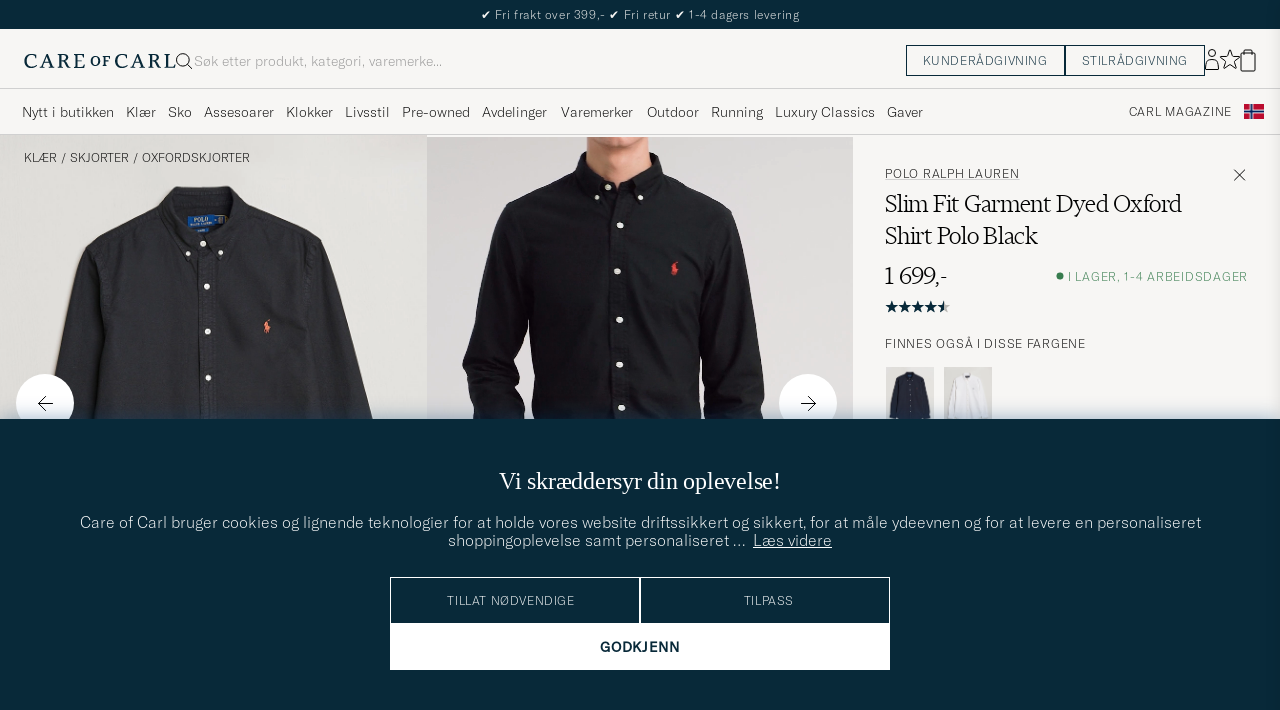

--- FILE ---
content_type: text/html; charset=UTF-8
request_url: https://www.careofcarl.no/no/polo-ralph-lauren-slim-fit-garment-dyed-oxford-shirt-polo-black-2?sw=1&lz=1
body_size: 16793
content:
<link rel="alternate" hreflang="sv-se" href="https://www.careofcarl.se/sv/polo-ralph-lauren-slim-fit-garment-dyed-oxford-shirt-polo-black-2">
<link rel="alternate" hreflang="nl-nl" href="https://www.careofcarl.nl/nl/polo-ralph-lauren-slim-fit-garment-dyed-oxford-shirt-polo-black-2">
<link rel="alternate" hreflang="fr-fr" href="https://www.careofcarl.fr/fr/polo-ralph-lauren-slim-fit-garment-dyed-oxford-shirt-polo-black-2">
<link rel="alternate" hreflang="de-at" href="https://www.careofcarl.at/de/polo-ralph-lauren-slim-fit-garment-dyed-oxford-shirt-polo-black-2">
<link rel="alternate" hreflang="de-ch" href="https://www.careofcarl.ch/de/polo-ralph-lauren-slim-fit-garment-dyed-oxford-shirt-polo-black-2">
<link rel="alternate" hreflang="es-es" href="https://www.careofcarl.es/es/polo-ralph-lauren-slim-fit-garment-dyed-oxford-shirt-polo-black">
<link rel="alternate" hreflang="it-it" href="https://www.careofcarl.it/it/polo-ralph-lauren-slim-fit-garment-dyed-oxford-shirt-polo-black">
<link rel="alternate" hreflang="en-gb" href="https://www.careofcarl.co.uk/en/polo-ralph-lauren-slim-fit-garment-dyed-oxford-shirt-polo-black-2">
<link rel="alternate" hreflang="en-sk" href="https://www.careofcarl.com/en/polo-ralph-lauren-slim-fit-garment-dyed-oxford-shirt-polo-black-2">
<link rel="alternate" hreflang="en-be" href="https://www.careofcarl.com/en/polo-ralph-lauren-slim-fit-garment-dyed-oxford-shirt-polo-black-2">
<link rel="alternate" hreflang="no-no" href="https://www.careofcarl.no/no/polo-ralph-lauren-slim-fit-garment-dyed-oxford-shirt-polo-black-2">
<link rel="alternate" hreflang="en-hr" href="https://www.careofcarl.com/en/polo-ralph-lauren-slim-fit-garment-dyed-oxford-shirt-polo-black-2">
<link rel="alternate" hreflang="en-cy" href="https://www.careofcarl.com/en/polo-ralph-lauren-slim-fit-garment-dyed-oxford-shirt-polo-black-2">
<link rel="alternate" hreflang="en-cz" href="https://www.careofcarl.com/en/polo-ralph-lauren-slim-fit-garment-dyed-oxford-shirt-polo-black-2">
<link rel="alternate" hreflang="en-ee" href="https://www.careofcarl.com/en/polo-ralph-lauren-slim-fit-garment-dyed-oxford-shirt-polo-black-2">
<link rel="alternate" hreflang="en-gr" href="https://www.careofcarl.com/en/polo-ralph-lauren-slim-fit-garment-dyed-oxford-shirt-polo-black-2">
<link rel="alternate" hreflang="en-hu" href="https://www.careofcarl.com/en/polo-ralph-lauren-slim-fit-garment-dyed-oxford-shirt-polo-black-2">
<link rel="alternate" hreflang="en-ie" href="https://www.careofcarl.com/en/polo-ralph-lauren-slim-fit-garment-dyed-oxford-shirt-polo-black-2">
<link rel="alternate" hreflang="en-li" href="https://www.careofcarl.com/en/polo-ralph-lauren-slim-fit-garment-dyed-oxford-shirt-polo-black-2">
<link rel="alternate" hreflang="en-lt" href="https://www.careofcarl.com/en/polo-ralph-lauren-slim-fit-garment-dyed-oxford-shirt-polo-black-2">
<link rel="alternate" hreflang="en-lu" href="https://www.careofcarl.com/en/polo-ralph-lauren-slim-fit-garment-dyed-oxford-shirt-polo-black-2">
<link rel="alternate" hreflang="da-dk" href="https://www.careofcarl.dk/dk/polo-ralph-lauren-slim-fit-garment-dyed-oxford-shirt-polo-black-2">
<link rel="alternate" hreflang="en-mt" href="https://www.careofcarl.com/en/polo-ralph-lauren-slim-fit-garment-dyed-oxford-shirt-polo-black-2">
<link rel="alternate" hreflang="en-pl" href="https://www.careofcarl.com/en/polo-ralph-lauren-slim-fit-garment-dyed-oxford-shirt-polo-black-2">
<link rel="alternate" hreflang="en-pt" href="https://www.careofcarl.com/en/polo-ralph-lauren-slim-fit-garment-dyed-oxford-shirt-polo-black-2">
<link rel="alternate" hreflang="en-si" href="https://www.careofcarl.com/en/polo-ralph-lauren-slim-fit-garment-dyed-oxford-shirt-polo-black-2">
<link rel="alternate" hreflang="nl-be" href="https://www.careofcarl.be/nl/polo-ralph-lauren-slim-fit-garment-dyed-oxford-shirt-polo-black-2">
<link rel="alternate" hreflang="fr-be" href="https://www.careofcarl.be/fr/polo-ralph-lauren-slim-fit-garment-dyed-oxford-shirt-polo-black-2">
<link rel="alternate" hreflang="en-au" href="https://www.careofcarl.com/en/polo-ralph-lauren-slim-fit-garment-dyed-oxford-shirt-polo-black-2">
<link rel="alternate" hreflang="en-ca" href="https://www.careofcarl.com/en/polo-ralph-lauren-slim-fit-garment-dyed-oxford-shirt-polo-black-2">
<link rel="alternate" hreflang="en-hk" href="https://www.careofcarl.com/en/polo-ralph-lauren-slim-fit-garment-dyed-oxford-shirt-polo-black-2">
<link rel="alternate" hreflang="en-jp" href="https://www.careofcarl.com/en/polo-ralph-lauren-slim-fit-garment-dyed-oxford-shirt-polo-black-2">
<link rel="alternate" hreflang="fi-fi" href="https://www.careofcarl.fi/fi/polo-ralph-lauren-slim-fit-garment-dyed-oxford-shirt-polo-black-2">
<link rel="alternate" hreflang="en-kw" href="https://www.careofcarl.com/en/polo-ralph-lauren-slim-fit-garment-dyed-oxford-shirt-polo-black-2">
<link rel="alternate" hreflang="en-my" href="https://www.careofcarl.com/en/polo-ralph-lauren-slim-fit-garment-dyed-oxford-shirt-polo-black-2">
<link rel="alternate" hreflang="en-nz" href="https://www.careofcarl.com/en/polo-ralph-lauren-slim-fit-garment-dyed-oxford-shirt-polo-black-2">
<link rel="alternate" hreflang="en-qa" href="https://www.careofcarl.com/en/polo-ralph-lauren-slim-fit-garment-dyed-oxford-shirt-polo-black-2">
<link rel="alternate" hreflang="en-sa" href="https://www.careofcarl.com/en/polo-ralph-lauren-slim-fit-garment-dyed-oxford-shirt-polo-black-2">
<link rel="alternate" hreflang="en-sg" href="https://www.careofcarl.com/en/polo-ralph-lauren-slim-fit-garment-dyed-oxford-shirt-polo-black-2">
<link rel="alternate" hreflang="en-kr" href="https://www.careofcarl.com/en/polo-ralph-lauren-slim-fit-garment-dyed-oxford-shirt-polo-black-2">
<link rel="alternate" hreflang="en-tw" href="https://www.careofcarl.com/en/polo-ralph-lauren-slim-fit-garment-dyed-oxford-shirt-polo-black-2">
<link rel="alternate" hreflang="en-ae" href="https://www.careofcarl.com/en/polo-ralph-lauren-slim-fit-garment-dyed-oxford-shirt-polo-black-2">
<link rel="alternate" hreflang="en-us" href="https://www.careofcarl.com/en/polo-ralph-lauren-slim-fit-garment-dyed-oxford-shirt-polo-black-2">
<link rel="alternate" hreflang="de-de" href="https://www.careofcarl.de/de/polo-ralph-lauren-slim-fit-garment-dyed-oxford-shirt-polo-black-2">
<link rel="alternate" hreflang="en" href="https://www.careofcarl.com/en/polo-ralph-lauren-slim-fit-garment-dyed-oxford-shirt-polo-black-2">
<link rel="alternate" hreflang="x-default" href="https://www.careofcarl.com/en/polo-ralph-lauren-slim-fit-garment-dyed-oxford-shirt-polo-black-2">
<!-- views product default -->


<!-- Buying_advice.tt -->
<style>
@media (max-width: 65rem) {
.reverse-mobile{
flex-direction:column-reverse;
}
}
</style>





<div class="d-flex flex-column recommondation-blocks light-grey-bt visa">
<!--standardlist-->















<div class="row beige-tint-1-bg light-grey-bb p-0 " id="pdp_matchingproducts">
<div class="col-xs-12 col-md-3 pt-40 pb-32 px-32-md py-40-md d-flex flex-column">
<div class="col-xs-12 d-flex flex-column p-0">
<a href="" class="headline fs-40 mb-28-md mb-16">

Passer med

</a>

</div>

</div>
<div class="col-xs-12 col-md-9 pt-32-md px-0 light-grey-bl">






<div class="snapping--wrapper col-xs-12  trackable_rec"
data-recid="pdp_matchingproducts"
data-track-list="{&quot;list_id&quot;:&quot;pdp_matchingproducts&quot;,&quot;list_name&quot;:&quot;pdp_matchingproducts&quot;}"
data-auto-track-list="true">

<span class="list-nav nav-large radius-100 nav-prev light-white-bg">
<svg class=" rotate-180" width="25" height="25" fill="none" viewBox="0 0 25 25">
<path d="M5.45703 12.5H19.457" stroke="black" stroke-linecap="round" stroke-linejoin="round"/>
<path d="M12.457 5.5L19.457 12.5L12.457 19.5" stroke="black" stroke-linecap="square" stroke-linejoin="round"/>
</svg>
</span>

<div class="snapping d-flex cell--normal  ">






<article
class="product-cell product d-flex Beige pinned  "
tabindex="0"
aria-label="Polo Ralph Lauren Slim Fit Stretch Chinos Classic Khaki, 1 999,-"
style="order:"
>
<a href="/no/polo-ralph-lauren-slim-fit-stretch-chinos-classic-khaki-2"
class="product__img js-product-primary-link d-flex light-grey-bg navigate-product"
aria-label="Herre Polo Ralph Lauren Slim Fit Stretch Chinos Classic Khaki Beige"
tabindex="-1"
data-track="{&quot;recommendation_id&quot;:&quot;pdp_matchingproducts&quot;,&quot;product_name&quot;:&quot;Polo Ralph Lauren Slim Fit Stretch Chinos Classic Khaki&quot;,&quot;eventAction&quot;:&quot;select_item&quot;,&quot;eventCategory&quot;:&quot;pdp&quot;,&quot;product_brand&quot;:&quot;Polo Ralph Lauren&quot;,&quot;nonInteraction&quot;:0,&quot;site_name&quot;:&quot;newUX&quot;,&quot;product_cat_2&quot;:&quot;&quot;,&quot;track_in&quot;:&quot;br,ga&quot;,&quot;product_id&quot;:&quot;20577411r&quot;,&quot;placement&quot;:1,&quot;product_cat_3&quot;:&quot;&quot;,&quot;product_price&quot;:1999,&quot;product_color&quot;:&quot;&quot;,&quot;product_cat_1&quot;:&quot;&quot;}">
<img alt="" class="product__img--hover" loading="lazy" src="/bilder/artiklar/zoom/20577411r_3.jpg?m=1734007892" width="647" height="808" aria-hidden="true"/><img class="product_img--standard"  alt="Polo Ralph Lauren Slim Fit Stretch Chinos Classic Khaki – Beige" loading="lazy" src="/bilder/artiklar/20577411r.jpg?m=1743691536" alt="..." width="647" height="808"    /><div class="product__badge text--uppercase">

</div>
</a>
<!-- Wishlist button positioned outside image link to prevent event conflicts -->
<button class="product__wishlist"
type="button"
data-id="20577411r"
aria-label="Legg til i favoritter"
aria-pressed="false"
tabindex="-1">


<svg width="24" height="23" viewBox="0 0 24 23" fill="none" xmlns="https://www.w3.org/2000/svg">
<path d="M11.6974 1.29295C11.8623 0.785433 12.5803 0.785439 12.7452 1.29295L14.666 7.20383C14.8873 7.88471 15.5218 8.34571 16.2377 8.34573L22.4529 8.34597C22.9865 8.34599 23.2084 9.02884 22.7767 9.34252L17.7486 12.9959C17.1695 13.4167 16.9271 14.1626 17.1483 14.8435L19.0687 20.7545C19.2335 21.2621 18.6527 21.6841 18.2209 21.3704L13.1926 17.7175C12.6134 17.2967 11.8291 17.2967 11.2499 17.7175L6.22163 21.3704C5.78989 21.6841 5.20903 21.2621 5.37391 20.7545L7.29427 14.8435C7.51548 14.1626 7.27312 13.4167 6.69394 12.9959L1.66592 9.34252C1.23421 9.02884 1.45608 8.34599 1.98972 8.34597L8.20486 8.34573C8.92079 8.34571 9.5553 7.88471 9.77656 7.20383L11.6974 1.29295Z" stroke="black" stroke-width="1.10178"/>
</svg>
</button>
<div class="product__container product__container d-flex flex-column">
<a class="product__brand navigate " tabindex="-1"id="product-brand-20577411r" href="/no/polo-ralph-lauren" >
Polo Ralph Lauren</a><a href="/no/polo-ralph-lauren-slim-fit-stretch-chinos-classic-khaki-2" class="product__name __name navigate-product" id="product-title-20577411r" tabindex="-1">Slim Fit Stretch Chinos Classic Khaki</a>
<div class="d-flex between middle c-gap-8 text--uppercase" id="product-sizes-20577411r">

<div class="product__size fit--content  text--uppercase">

<span>Finnes i flere størrelser</span>

</div>
<!-- other_colors_cell -->






</div>
<div class="d-flex between w-100 ">
<div class="product__price pt-8">

<span  class="product__price--regular ">1 999,-</span>
</div>
</div>
</div>
</article>


</div>


<span class="list-nav nav-large radius-100 nav-next light-white-bg">
<svg class=" rotate-0" width="25" height="25" fill="none" viewBox="0 0 25 25">
<path d="M5.45703 12.5H19.457" stroke="black" stroke-linecap="round" stroke-linejoin="round"/>
<path d="M12.457 5.5L19.457 12.5L12.457 19.5" stroke="black" stroke-linecap="square" stroke-linejoin="round"/>
</svg>
</span>

</div>


</div>
</div>
<!--standardlist-->















<div class="row beige-tint-1-bg light-grey-bb p-0 " id="pdp_similarproducts">
<div class="col-xs-12 col-md-3 pt-40 pb-32 px-32-md py-40-md d-flex flex-column">
<div class="col-xs-12 d-flex flex-column p-0">
<a href="" class="headline fs-40 mb-28-md mb-16">

Lignende <span class="lowercase"> produkter </span>

</a>

</div>

<div class="hide-xs hide show-sm">
<div class="btn btn-outline mt-16-xs">
<a href="" >
<div class="__USP d-flex middle fs-14 "
>Til <svg class="ml-8 " width="17" height="8" fill="" viewBox="0 0 17 8">
<path d="M16.3536 4.35355C16.5488 4.15829 16.5488 3.84171 16.3536 3.64645L13.1716 0.464466C12.9763 0.269204 12.6597 0.269204 12.4645 0.464466C12.2692 0.659728 12.2692 0.976311 12.4645 1.17157L15.2929 4L12.4645 6.82843C12.2692 7.02369 12.2692 7.34027 12.4645 7.53553C12.6597 7.7308 12.9763 7.7308 13.1716 7.53553L16.3536 4.35355ZM0 4.5H16V3.5H0V4.5Z" fill="black"></path>
</svg></div>

</a>
</div>
</div>

</div>
<div class="col-xs-12 col-md-9 pt-32-md px-0 light-grey-bl">






<div class="snapping--wrapper col-xs-12  trackable_rec"
data-recid="pdp_similarproducts"
data-track-list="{&quot;list_name&quot;:&quot;pdp_similarproducts&quot;,&quot;list_id&quot;:&quot;pdp_similarproducts&quot;}"
data-auto-track-list="true">

<span class="list-nav nav-large radius-100 nav-prev light-white-bg">
<svg class=" rotate-180" width="25" height="25" fill="none" viewBox="0 0 25 25">
<path d="M5.45703 12.5H19.457" stroke="black" stroke-linecap="round" stroke-linejoin="round"/>
<path d="M12.457 5.5L19.457 12.5L12.457 19.5" stroke="black" stroke-linecap="square" stroke-linejoin="round"/>
</svg>
</span>

<div class="snapping d-flex cell--normal  ">






<article
class="product-cell product d-flex Svart pinned  "
tabindex="0"
aria-label="Drake's Striped Button Down Oxford Shirt Black, 2 699,-"
style="order:"
>
<a href="/no/drakes-striped-button-down-oxford-shirt-black"
class="product__img js-product-primary-link d-flex light-grey-bg navigate-product"
aria-label="Herre Drake's Striped Button Down Oxford Shirt Black Svart"
tabindex="-1"
data-track="{&quot;product_name&quot;:&quot;Drake&#39;s Striped Button Down Oxford Shirt Black&quot;,&quot;recommendation_id&quot;:&quot;pdp_similarproducts&quot;,&quot;product_brand&quot;:&quot;Drake&#39;s&quot;,&quot;nonInteraction&quot;:0,&quot;eventAction&quot;:&quot;select_item&quot;,&quot;eventCategory&quot;:&quot;pdp&quot;,&quot;site_name&quot;:&quot;newUX&quot;,&quot;product_id&quot;:&quot;24264411r&quot;,&quot;placement&quot;:1,&quot;product_cat_2&quot;:&quot;&quot;,&quot;track_in&quot;:&quot;br,ga&quot;,&quot;product_cat_3&quot;:&quot;&quot;,&quot;product_color&quot;:&quot;&quot;,&quot;product_cat_1&quot;:&quot;&quot;,&quot;product_price&quot;:2699}">
<img alt="" class="product__img--hover" loading="lazy" src="/bilder/artiklar/zoom/24264411r_3.jpg?m=1748865188" width="647" height="808" aria-hidden="true"/><img class="product_img--standard"  alt="Drake's Striped Button Down Oxford Shirt Black – Svart" loading="lazy" src="/bilder/artiklar/24264411r.jpg?m=1743692899" alt="..." width="647" height="808"    /><div class="product__badge text--uppercase">

</div>
</a>
<!-- Wishlist button positioned outside image link to prevent event conflicts -->
<button class="product__wishlist"
type="button"
data-id="24264411r"
aria-label="Legg til i favoritter"
aria-pressed="false"
tabindex="-1">


<svg width="24" height="23" viewBox="0 0 24 23" fill="none" xmlns="https://www.w3.org/2000/svg">
<path d="M11.6974 1.29295C11.8623 0.785433 12.5803 0.785439 12.7452 1.29295L14.666 7.20383C14.8873 7.88471 15.5218 8.34571 16.2377 8.34573L22.4529 8.34597C22.9865 8.34599 23.2084 9.02884 22.7767 9.34252L17.7486 12.9959C17.1695 13.4167 16.9271 14.1626 17.1483 14.8435L19.0687 20.7545C19.2335 21.2621 18.6527 21.6841 18.2209 21.3704L13.1926 17.7175C12.6134 17.2967 11.8291 17.2967 11.2499 17.7175L6.22163 21.3704C5.78989 21.6841 5.20903 21.2621 5.37391 20.7545L7.29427 14.8435C7.51548 14.1626 7.27312 13.4167 6.69394 12.9959L1.66592 9.34252C1.23421 9.02884 1.45608 8.34599 1.98972 8.34597L8.20486 8.34573C8.92079 8.34571 9.5553 7.88471 9.77656 7.20383L11.6974 1.29295Z" stroke="black" stroke-width="1.10178"/>
</svg>
</button>
<div class="product__container product__container d-flex flex-column">
<a class="product__brand navigate " tabindex="-1"id="product-brand-24264411r" href="/no/drakes" >
Drake's</a><a href="/no/drakes-striped-button-down-oxford-shirt-black" class="product__name __name navigate-product" id="product-title-24264411r" tabindex="-1">Striped Button Down Oxford Shirt Black</a>
<div class="d-flex between middle c-gap-8 text--uppercase" id="product-sizes-24264411r">

<div class="product__size fit--content  text--uppercase">

<span class="product__list product__size c-gap-6-xs px-0 c-gap-8-sm">







<span class="product__item " data-id="">M</span>



<span class="product__item " data-id="">S</span>



<span class="product__item " data-id="">L</span>



<span class="product__item " data-id="">L</span>



<span class="product__item " data-id="">XL</span>



<span class="product__item " data-id="">XL</span>

</span>

</div>
<!-- other_colors_cell -->





</div>
<div class="d-flex between w-100 ">
<div class="product__price pt-8">

<span  class="product__price--regular ">2 699,-</span>
</div>
</div>
</div>
</article>







<article
class="product-cell product d-flex Grønn pinned  "
tabindex="0"
aria-label="Morris Douglas Oxford Shirt Olive, 1 299,-"
style="order:"
>
<a href="/no/morris-douglas-oxford-shirt-olive-3"
class="product__img js-product-primary-link d-flex light-grey-bg navigate-product"
aria-label="Herre Morris Douglas Oxford Shirt Olive Grønn"
tabindex="-1"
data-track="{&quot;product_name&quot;:&quot;Morris Douglas Oxford Shirt Olive&quot;,&quot;recommendation_id&quot;:&quot;pdp_similarproducts&quot;,&quot;site_name&quot;:&quot;newUX&quot;,&quot;nonInteraction&quot;:0,&quot;product_brand&quot;:&quot;Morris&quot;,&quot;eventCategory&quot;:&quot;pdp&quot;,&quot;eventAction&quot;:&quot;select_item&quot;,&quot;product_cat_3&quot;:&quot;&quot;,&quot;placement&quot;:2,&quot;product_id&quot;:&quot;15060311r&quot;,&quot;track_in&quot;:&quot;br,ga&quot;,&quot;product_cat_2&quot;:&quot;&quot;,&quot;product_cat_1&quot;:&quot;&quot;,&quot;product_color&quot;:&quot;&quot;,&quot;product_price&quot;:1299}">
<img alt="" class="product__img--hover" loading="lazy" src="/bilder/artiklar/zoom/15060311r_3.jpg?m=1663332248" width="647" height="808" aria-hidden="true"/><img class="product_img--standard"  alt="Morris Douglas Oxford Shirt Olive – Grønn" loading="lazy" src="/bilder/artiklar/15060311r.jpg?m=1743689916" alt="..." width="647" height="808"    /><div class="product__badge text--uppercase">

</div>
</a>
<!-- Wishlist button positioned outside image link to prevent event conflicts -->
<button class="product__wishlist"
type="button"
data-id="15060311r"
aria-label="Legg til i favoritter"
aria-pressed="false"
tabindex="-1">


<svg width="24" height="23" viewBox="0 0 24 23" fill="none" xmlns="https://www.w3.org/2000/svg">
<path d="M11.6974 1.29295C11.8623 0.785433 12.5803 0.785439 12.7452 1.29295L14.666 7.20383C14.8873 7.88471 15.5218 8.34571 16.2377 8.34573L22.4529 8.34597C22.9865 8.34599 23.2084 9.02884 22.7767 9.34252L17.7486 12.9959C17.1695 13.4167 16.9271 14.1626 17.1483 14.8435L19.0687 20.7545C19.2335 21.2621 18.6527 21.6841 18.2209 21.3704L13.1926 17.7175C12.6134 17.2967 11.8291 17.2967 11.2499 17.7175L6.22163 21.3704C5.78989 21.6841 5.20903 21.2621 5.37391 20.7545L7.29427 14.8435C7.51548 14.1626 7.27312 13.4167 6.69394 12.9959L1.66592 9.34252C1.23421 9.02884 1.45608 8.34599 1.98972 8.34597L8.20486 8.34573C8.92079 8.34571 9.5553 7.88471 9.77656 7.20383L11.6974 1.29295Z" stroke="black" stroke-width="1.10178"/>
</svg>
</button>
<div class="product__container product__container d-flex flex-column">
<a class="product__brand navigate " tabindex="-1"id="product-brand-15060311r" href="/no/morris" >
Morris</a><a href="/no/morris-douglas-oxford-shirt-olive-3" class="product__name __name navigate-product" id="product-title-15060311r" tabindex="-1">Douglas Oxford Shirt Olive</a>
<div class="d-flex between middle c-gap-8 text--uppercase" id="product-sizes-15060311r">

<div class="product__size fit--content  text--uppercase">

<span class="product__list product__size c-gap-6-xs px-0 c-gap-8-sm">







<span class="product__item " data-id="">XS</span>



<span class="product__item " data-id="">S</span>



<span class="product__item " data-id="">M</span>



<span class="product__item " data-id="">L</span>



<span class="product__item " data-id="">XL</span>



<span class="product__item " data-id="">XXL</span>

</span>

</div>
<!-- other_colors_cell -->





</div>
<div class="d-flex between w-100 ">
<div class="product__price pt-8">

<span  class="product__price--regular ">1 299,-</span>
</div>
</div>
</div>
</article>







<article
class="product-cell product d-flex Blå pinned  "
tabindex="0"
aria-label="GANT 240 Mulberry Street Relaxed Fit US Oxford Shirt Blue Water, 2 499,-"
style="order:"
>
<a href="/no/gant-240-mulberry-street-relaxed-fit-us-oxford-shirt-blue-water-2"
class="product__img js-product-primary-link d-flex light-grey-bg navigate-product"
aria-label="Herre GANT 240 Mulberry Street Relaxed Fit US Oxford Shirt Blue Water Blå"
tabindex="-1"
data-track="{&quot;site_name&quot;:&quot;newUX&quot;,&quot;product_brand&quot;:&quot;GANT 240 Mulberry Street&quot;,&quot;nonInteraction&quot;:0,&quot;eventCategory&quot;:&quot;pdp&quot;,&quot;eventAction&quot;:&quot;select_item&quot;,&quot;product_name&quot;:&quot;GANT 240 Mulberry Street Relaxed Fit US Oxford Shirt Blue Water&quot;,&quot;recommendation_id&quot;:&quot;pdp_similarproducts&quot;,&quot;product_cat_1&quot;:&quot;&quot;,&quot;product_color&quot;:&quot;&quot;,&quot;product_price&quot;:2499,&quot;product_cat_3&quot;:&quot;&quot;,&quot;placement&quot;:3,&quot;product_id&quot;:&quot;29474411r&quot;,&quot;product_cat_2&quot;:&quot;&quot;,&quot;track_in&quot;:&quot;br,ga&quot;}">
<img alt="" class="product__img--hover" loading="lazy" src="/bilder/artiklar/zoom/29474411r_3.jpg?m=1759148675" width="647" height="808" aria-hidden="true"/><img class="product_img--standard"  alt="GANT 240 Mulberry Street Relaxed Fit US Oxford Shirt Blue Water – Blå" loading="lazy" src="/bilder/artiklar/29474411r.jpg?m=1759148607" alt="..." width="647" height="808"    /><div class="product__badge text--uppercase">

</div>
</a>
<!-- Wishlist button positioned outside image link to prevent event conflicts -->
<button class="product__wishlist"
type="button"
data-id="29474411r"
aria-label="Legg til i favoritter"
aria-pressed="false"
tabindex="-1">


<svg width="24" height="23" viewBox="0 0 24 23" fill="none" xmlns="https://www.w3.org/2000/svg">
<path d="M11.6974 1.29295C11.8623 0.785433 12.5803 0.785439 12.7452 1.29295L14.666 7.20383C14.8873 7.88471 15.5218 8.34571 16.2377 8.34573L22.4529 8.34597C22.9865 8.34599 23.2084 9.02884 22.7767 9.34252L17.7486 12.9959C17.1695 13.4167 16.9271 14.1626 17.1483 14.8435L19.0687 20.7545C19.2335 21.2621 18.6527 21.6841 18.2209 21.3704L13.1926 17.7175C12.6134 17.2967 11.8291 17.2967 11.2499 17.7175L6.22163 21.3704C5.78989 21.6841 5.20903 21.2621 5.37391 20.7545L7.29427 14.8435C7.51548 14.1626 7.27312 13.4167 6.69394 12.9959L1.66592 9.34252C1.23421 9.02884 1.45608 8.34599 1.98972 8.34597L8.20486 8.34573C8.92079 8.34571 9.5553 7.88471 9.77656 7.20383L11.6974 1.29295Z" stroke="black" stroke-width="1.10178"/>
</svg>
</button>
<div class="product__container product__container d-flex flex-column">
<a class="product__brand navigate " tabindex="-1"id="product-brand-29474411r" href="/no/gant-240-mulberry-street" >
GANT 240 Mulberry Street</a><a href="/no/gant-240-mulberry-street-relaxed-fit-us-oxford-shirt-blue-water-2" class="product__name __name navigate-product" id="product-title-29474411r" tabindex="-1">Relaxed Fit US Oxford Shirt Blue Water</a>
<div class="d-flex between middle c-gap-8 text--uppercase" id="product-sizes-29474411r">

<div class="product__size fit--content  text--uppercase">

<span class="product__list product__size c-gap-6-xs px-0 c-gap-8-sm">







<span class="product__item " data-id="">S</span>



<span class="product__item " data-id="">M</span>

</span>

</div>
<!-- other_colors_cell -->





</div>
<div class="d-flex between w-100 ">
<div class="product__price pt-8">

<span  class="product__price--regular ">2 499,-</span>
</div>
</div>
</div>
</article>







<article
class="product-cell product d-flex Blå pinned  "
tabindex="0"
aria-label="Eton Slim Fit Royal Oxford Stripe Button Down Light Blue, 1 899,-"
style="order:"
>
<a href="/no/eton-slim-fit-royal-oxford-stripe-button-down-light-blue"
class="product__img js-product-primary-link d-flex light-grey-bg navigate-product"
aria-label="Herre Eton Slim Fit Royal Oxford Stripe Button Down Light Blue Blå"
tabindex="-1"
data-track="{&quot;product_cat_3&quot;:&quot;&quot;,&quot;product_cat_2&quot;:&quot;&quot;,&quot;track_in&quot;:&quot;br,ga&quot;,&quot;placement&quot;:4,&quot;product_id&quot;:&quot;15541211r&quot;,&quot;product_price&quot;:1899,&quot;product_cat_1&quot;:&quot;&quot;,&quot;product_color&quot;:&quot;&quot;,&quot;recommendation_id&quot;:&quot;pdp_similarproducts&quot;,&quot;product_name&quot;:&quot;Eton Slim Fit Royal Oxford Stripe Button Down Light Blue&quot;,&quot;site_name&quot;:&quot;newUX&quot;,&quot;eventCategory&quot;:&quot;pdp&quot;,&quot;eventAction&quot;:&quot;select_item&quot;,&quot;nonInteraction&quot;:0,&quot;product_brand&quot;:&quot;Eton&quot;}">
<img alt="" class="product__img--hover" loading="lazy" src="/bilder/artiklar/zoom/15541211r_3.jpg?m=1683632767" width="647" height="808" aria-hidden="true"/><img class="product_img--standard"  alt="Eton Slim Fit Royal Oxford Stripe Button Down Light Blue – Blå" loading="lazy" src="/bilder/artiklar/15541211r.jpg?m=1743690180" alt="..." width="647" height="808"    /><div class="product__badge text--uppercase">

</div>
</a>
<!-- Wishlist button positioned outside image link to prevent event conflicts -->
<button class="product__wishlist"
type="button"
data-id="15541211r"
aria-label="Legg til i favoritter"
aria-pressed="false"
tabindex="-1">


<svg width="24" height="23" viewBox="0 0 24 23" fill="none" xmlns="https://www.w3.org/2000/svg">
<path d="M11.6974 1.29295C11.8623 0.785433 12.5803 0.785439 12.7452 1.29295L14.666 7.20383C14.8873 7.88471 15.5218 8.34571 16.2377 8.34573L22.4529 8.34597C22.9865 8.34599 23.2084 9.02884 22.7767 9.34252L17.7486 12.9959C17.1695 13.4167 16.9271 14.1626 17.1483 14.8435L19.0687 20.7545C19.2335 21.2621 18.6527 21.6841 18.2209 21.3704L13.1926 17.7175C12.6134 17.2967 11.8291 17.2967 11.2499 17.7175L6.22163 21.3704C5.78989 21.6841 5.20903 21.2621 5.37391 20.7545L7.29427 14.8435C7.51548 14.1626 7.27312 13.4167 6.69394 12.9959L1.66592 9.34252C1.23421 9.02884 1.45608 8.34599 1.98972 8.34597L8.20486 8.34573C8.92079 8.34571 9.5553 7.88471 9.77656 7.20383L11.6974 1.29295Z" stroke="black" stroke-width="1.10178"/>
</svg>
</button>
<div class="product__container product__container d-flex flex-column">
<a class="product__brand navigate " tabindex="-1"id="product-brand-15541211r" href="/no/eton" >
Eton</a><a href="/no/eton-slim-fit-royal-oxford-stripe-button-down-light-blue" class="product__name __name navigate-product" id="product-title-15541211r" tabindex="-1">Slim Fit Royal Oxford Stripe Button Down Light Blue</a>
<div class="d-flex between middle c-gap-8 text--uppercase" id="product-sizes-15541211r">

<div class="product__size fit--content  text--uppercase">

<span class="product__list product__size c-gap-6-xs px-0 c-gap-8-sm">







<span class="product__item " data-id="">S</span>



<span class="product__item " data-id="">S</span>



<span class="product__item " data-id="">M</span>



<span class="product__item " data-id="">M</span>



<span class="product__item " data-id="">L</span>



<span class="product__item " data-id="">L</span>



<span class="product__item " data-id="">XL</span>

</span>

</div>
<!-- other_colors_cell -->





</div>
<div class="d-flex between w-100 ">
<div class="product__price pt-8">

<span  class="product__price--regular ">1 899,-</span>
</div>
</div>
</div>
</article>







<article
class="product-cell product d-flex Blå pinned  "
tabindex="0"
aria-label="BEAMS PLUS Oxford Button Down Shirt Light Blue, 1 199,-"
style="order:"
>
<a href="/no/beams-plus-oxford-button-down-shirt-light-blue-2"
class="product__img js-product-primary-link d-flex light-grey-bg navigate-product"
aria-label="Herre BEAMS PLUS Oxford Button Down Shirt Light Blue Blå"
tabindex="-1"
data-track="{&quot;eventCategory&quot;:&quot;pdp&quot;,&quot;eventAction&quot;:&quot;select_item&quot;,&quot;product_brand&quot;:&quot;BEAMS PLUS&quot;,&quot;nonInteraction&quot;:0,&quot;site_name&quot;:&quot;newUX&quot;,&quot;recommendation_id&quot;:&quot;pdp_similarproducts&quot;,&quot;product_name&quot;:&quot;BEAMS PLUS Oxford Button Down Shirt Light Blue&quot;,&quot;product_price&quot;:1199,&quot;product_cat_1&quot;:&quot;&quot;,&quot;product_color&quot;:&quot;&quot;,&quot;track_in&quot;:&quot;br,ga&quot;,&quot;product_cat_2&quot;:&quot;&quot;,&quot;placement&quot;:5,&quot;product_id&quot;:&quot;22625611r&quot;,&quot;product_cat_3&quot;:&quot;&quot;}">
<img alt="" class="product__img--hover" loading="lazy" src="/bilder/artiklar/zoom/22625611r_3.jpg?m=1744291818" width="647" height="808" aria-hidden="true"/><img class="product_img--standard"  alt="BEAMS PLUS Oxford Button Down Shirt Light Blue – Blå" loading="lazy" src="/bilder/artiklar/22625611r.jpg?m=1743692303" alt="..." width="647" height="808"    /><div class="product__badge text--uppercase">

</div>
</a>
<!-- Wishlist button positioned outside image link to prevent event conflicts -->
<button class="product__wishlist"
type="button"
data-id="22625611r"
aria-label="Legg til i favoritter"
aria-pressed="false"
tabindex="-1">


<svg width="24" height="23" viewBox="0 0 24 23" fill="none" xmlns="https://www.w3.org/2000/svg">
<path d="M11.6974 1.29295C11.8623 0.785433 12.5803 0.785439 12.7452 1.29295L14.666 7.20383C14.8873 7.88471 15.5218 8.34571 16.2377 8.34573L22.4529 8.34597C22.9865 8.34599 23.2084 9.02884 22.7767 9.34252L17.7486 12.9959C17.1695 13.4167 16.9271 14.1626 17.1483 14.8435L19.0687 20.7545C19.2335 21.2621 18.6527 21.6841 18.2209 21.3704L13.1926 17.7175C12.6134 17.2967 11.8291 17.2967 11.2499 17.7175L6.22163 21.3704C5.78989 21.6841 5.20903 21.2621 5.37391 20.7545L7.29427 14.8435C7.51548 14.1626 7.27312 13.4167 6.69394 12.9959L1.66592 9.34252C1.23421 9.02884 1.45608 8.34599 1.98972 8.34597L8.20486 8.34573C8.92079 8.34571 9.5553 7.88471 9.77656 7.20383L11.6974 1.29295Z" stroke="black" stroke-width="1.10178"/>
</svg>
</button>
<div class="product__container product__container d-flex flex-column">
<a class="product__brand navigate " tabindex="-1"id="product-brand-22625611r" href="/no/beams-plus" >
BEAMS PLUS</a><a href="/no/beams-plus-oxford-button-down-shirt-light-blue-2" class="product__name __name navigate-product" id="product-title-22625611r" tabindex="-1">Oxford Button Down Shirt Light Blue</a>
<div class="d-flex between middle c-gap-8 text--uppercase" id="product-sizes-22625611r">

<div class="product__size fit--content  text--uppercase">

<span class="product__list product__size c-gap-6-xs px-0 c-gap-8-sm">







<span class="product__item " data-id="">S</span>



<span class="product__item " data-id="">M</span>



<span class="product__item " data-id="">XL</span>

</span>

</div>
<!-- other_colors_cell -->





</div>
<div class="d-flex between w-100 ">
<div class="product__price pt-8">

<span  class="product__price--regular ">1 199,-</span>
</div>
</div>
</div>
</article>







<article
class="product-cell product d-flex Oransje pinned  "
tabindex="0"
aria-label="GANT Regular Fit Classic Oxford Striped Shirt Orange, Ordinær pris 1 399,-, Nedsatt pris 979,-"
style="order:"
>
<a href="/no/gant-regular-fit-classic-oxford-striped-shirt-orange"
class="product__img js-product-primary-link d-flex light-grey-bg navigate-product"
aria-label="Herre GANT Regular Fit Classic Oxford Striped Shirt Orange Oransje"
tabindex="-1"
data-track="{&quot;nonInteraction&quot;:0,&quot;product_brand&quot;:&quot;GANT&quot;,&quot;eventAction&quot;:&quot;select_item&quot;,&quot;eventCategory&quot;:&quot;pdp&quot;,&quot;site_name&quot;:&quot;newUX&quot;,&quot;product_name&quot;:&quot;GANT Regular Fit Classic Oxford Striped Shirt Orange&quot;,&quot;recommendation_id&quot;:&quot;pdp_similarproducts&quot;,&quot;product_color&quot;:&quot;&quot;,&quot;product_cat_1&quot;:&quot;&quot;,&quot;product_price&quot;:979,&quot;product_id&quot;:&quot;29025611r&quot;,&quot;placement&quot;:6,&quot;track_in&quot;:&quot;br,ga&quot;,&quot;product_cat_2&quot;:&quot;&quot;,&quot;product_cat_3&quot;:&quot;&quot;}">
<img alt="" class="product__img--hover" loading="lazy" src="/bilder/artiklar/zoom/29025611r_3.jpg?m=1748862644" width="647" height="808" aria-hidden="true"/><img class="product_img--standard"  alt="GANT Regular Fit Classic Oxford Striped Shirt Orange – Oransje" loading="lazy" src="/bilder/artiklar/29025611r.jpg?m=1748862619" alt="..." width="647" height="808"    /><div class="product__badge text--uppercase">


<span class="product__badge--sale  light-red-bg">30%</span>


</div>
</a>
<!-- Wishlist button positioned outside image link to prevent event conflicts -->
<button class="product__wishlist"
type="button"
data-id="29025611r"
aria-label="Legg til i favoritter"
aria-pressed="false"
tabindex="-1">


<svg width="24" height="23" viewBox="0 0 24 23" fill="none" xmlns="https://www.w3.org/2000/svg">
<path d="M11.6974 1.29295C11.8623 0.785433 12.5803 0.785439 12.7452 1.29295L14.666 7.20383C14.8873 7.88471 15.5218 8.34571 16.2377 8.34573L22.4529 8.34597C22.9865 8.34599 23.2084 9.02884 22.7767 9.34252L17.7486 12.9959C17.1695 13.4167 16.9271 14.1626 17.1483 14.8435L19.0687 20.7545C19.2335 21.2621 18.6527 21.6841 18.2209 21.3704L13.1926 17.7175C12.6134 17.2967 11.8291 17.2967 11.2499 17.7175L6.22163 21.3704C5.78989 21.6841 5.20903 21.2621 5.37391 20.7545L7.29427 14.8435C7.51548 14.1626 7.27312 13.4167 6.69394 12.9959L1.66592 9.34252C1.23421 9.02884 1.45608 8.34599 1.98972 8.34597L8.20486 8.34573C8.92079 8.34571 9.5553 7.88471 9.77656 7.20383L11.6974 1.29295Z" stroke="black" stroke-width="1.10178"/>
</svg>
</button>
<div class="product__container product__container d-flex flex-column">
<a class="product__brand navigate " tabindex="-1"id="product-brand-29025611r" href="/no/gant" >
GANT</a><a href="/no/gant-regular-fit-classic-oxford-striped-shirt-orange" class="product__name __name navigate-product" id="product-title-29025611r" tabindex="-1">Regular Fit Classic Oxford Striped Shirt Orange</a>
<div class="d-flex between middle c-gap-8 text--uppercase" id="product-sizes-29025611r">

<div class="product__size fit--content  text--uppercase">

<span class="product__list product__size c-gap-6-xs px-0 c-gap-8-sm">







<span class="product__item " data-id="">L</span>



<span class="product__item " data-id="">XL</span>

</span>

</div>
<!-- other_colors_cell -->





</div>
<div class="d-flex between w-100 ">
<div class="product__price pt-8">

<span class="sr-only">Ordinær pris</span>
<del class="product__price--regular--sale ">1 399,-</del>
<span class="sr-only">Nedsatt pris</span>
<span class="product__price--campaign light-red-text ">979,-</span>
</div>
</div>
</div>
</article>







<article
class="product-cell product d-flex Rosa pinned  "
tabindex="0"
aria-label="GANT Regular Fit Oxford Shirt Light Pink, 1 199,-"
style="order:"
>
<a href="/no/gant-regular-fit-oxford-shirt-light-pink"
class="product__img js-product-primary-link d-flex light-grey-bg navigate-product"
aria-label="Herre GANT Regular Fit Oxford Shirt Light Pink Rosa"
tabindex="-1"
data-track="{&quot;product_color&quot;:&quot;&quot;,&quot;product_cat_1&quot;:&quot;&quot;,&quot;product_price&quot;:1199,&quot;product_cat_3&quot;:&quot;&quot;,&quot;product_id&quot;:&quot;25278811r&quot;,&quot;placement&quot;:7,&quot;product_cat_2&quot;:&quot;&quot;,&quot;track_in&quot;:&quot;br,ga&quot;,&quot;site_name&quot;:&quot;newUX&quot;,&quot;nonInteraction&quot;:0,&quot;product_brand&quot;:&quot;GANT&quot;,&quot;eventAction&quot;:&quot;select_item&quot;,&quot;eventCategory&quot;:&quot;pdp&quot;,&quot;product_name&quot;:&quot;GANT Regular Fit Oxford Shirt Light Pink&quot;,&quot;recommendation_id&quot;:&quot;pdp_similarproducts&quot;}">
<img alt="" class="product__img--hover" loading="lazy" src="/bilder/artiklar/zoom/25278811r_3.jpg?m=1686838005" width="647" height="808" aria-hidden="true"/><img class="product_img--standard"  alt="GANT Regular Fit Oxford Shirt Light Pink – Rosa" loading="lazy" src="/bilder/artiklar/25278811r.jpg?m=1743693244" alt="..." width="647" height="808"    /><div class="product__badge text--uppercase">

</div>
</a>
<!-- Wishlist button positioned outside image link to prevent event conflicts -->
<button class="product__wishlist"
type="button"
data-id="25278811r"
aria-label="Legg til i favoritter"
aria-pressed="false"
tabindex="-1">


<svg width="24" height="23" viewBox="0 0 24 23" fill="none" xmlns="https://www.w3.org/2000/svg">
<path d="M11.6974 1.29295C11.8623 0.785433 12.5803 0.785439 12.7452 1.29295L14.666 7.20383C14.8873 7.88471 15.5218 8.34571 16.2377 8.34573L22.4529 8.34597C22.9865 8.34599 23.2084 9.02884 22.7767 9.34252L17.7486 12.9959C17.1695 13.4167 16.9271 14.1626 17.1483 14.8435L19.0687 20.7545C19.2335 21.2621 18.6527 21.6841 18.2209 21.3704L13.1926 17.7175C12.6134 17.2967 11.8291 17.2967 11.2499 17.7175L6.22163 21.3704C5.78989 21.6841 5.20903 21.2621 5.37391 20.7545L7.29427 14.8435C7.51548 14.1626 7.27312 13.4167 6.69394 12.9959L1.66592 9.34252C1.23421 9.02884 1.45608 8.34599 1.98972 8.34597L8.20486 8.34573C8.92079 8.34571 9.5553 7.88471 9.77656 7.20383L11.6974 1.29295Z" stroke="black" stroke-width="1.10178"/>
</svg>
</button>
<div class="product__container product__container d-flex flex-column">
<a class="product__brand navigate " tabindex="-1"id="product-brand-25278811r" href="/no/gant" >
GANT</a><a href="/no/gant-regular-fit-oxford-shirt-light-pink" class="product__name __name navigate-product" id="product-title-25278811r" tabindex="-1">Regular Fit Oxford Shirt Light Pink</a>
<div class="d-flex between middle c-gap-8 text--uppercase" id="product-sizes-25278811r">

<div class="product__size fit--content  text--uppercase">

<span class="product__list product__size c-gap-6-xs px-0 c-gap-8-sm">







<span class="product__item " data-id="">S</span>



<span class="product__item " data-id="">M</span>



<span class="product__item " data-id="">L</span>



<span class="product__item " data-id="">XL</span>



<span class="product__item " data-id="">XXL</span>

</span>

</div>
<!-- other_colors_cell -->





</div>
<div class="d-flex between w-100 ">
<div class="product__price pt-8">

<span  class="product__price--regular ">1 199,-</span>
</div>
</div>
</div>
</article>







<article
class="product-cell product d-flex Grønn pinned  "
tabindex="0"
aria-label="NN07 Colby Oxford Shirt Dark Army, 1 299,-"
style="order:"
>
<a href="/no/nn07-colby-oxford-shirt-dark-army"
class="product__img js-product-primary-link d-flex light-grey-bg navigate-product"
aria-label="Herre NN07 Colby Oxford Shirt Dark Army Grønn"
tabindex="-1"
data-track="{&quot;product_cat_3&quot;:&quot;&quot;,&quot;product_cat_2&quot;:&quot;&quot;,&quot;track_in&quot;:&quot;br,ga&quot;,&quot;product_id&quot;:&quot;29430511r&quot;,&quot;placement&quot;:8,&quot;product_price&quot;:1299,&quot;product_color&quot;:&quot;&quot;,&quot;product_cat_1&quot;:&quot;&quot;,&quot;recommendation_id&quot;:&quot;pdp_similarproducts&quot;,&quot;product_name&quot;:&quot;NN07 Colby Oxford Shirt Dark Army&quot;,&quot;site_name&quot;:&quot;newUX&quot;,&quot;eventAction&quot;:&quot;select_item&quot;,&quot;eventCategory&quot;:&quot;pdp&quot;,&quot;nonInteraction&quot;:0,&quot;product_brand&quot;:&quot;NN07&quot;}">
<img alt="" class="product__img--hover" loading="lazy" src="/bilder/artiklar/zoom/29430511r_3.jpg?m=1753789982" width="647" height="808" aria-hidden="true"/><img class="product_img--standard"  alt="NN07 Colby Oxford Shirt Dark Army – Grønn" loading="lazy" src="/bilder/artiklar/29430511r.jpg?m=1753789058" alt="..." width="647" height="808"    /><div class="product__badge text--uppercase">

</div>
</a>
<!-- Wishlist button positioned outside image link to prevent event conflicts -->
<button class="product__wishlist"
type="button"
data-id="29430511r"
aria-label="Legg til i favoritter"
aria-pressed="false"
tabindex="-1">


<svg width="24" height="23" viewBox="0 0 24 23" fill="none" xmlns="https://www.w3.org/2000/svg">
<path d="M11.6974 1.29295C11.8623 0.785433 12.5803 0.785439 12.7452 1.29295L14.666 7.20383C14.8873 7.88471 15.5218 8.34571 16.2377 8.34573L22.4529 8.34597C22.9865 8.34599 23.2084 9.02884 22.7767 9.34252L17.7486 12.9959C17.1695 13.4167 16.9271 14.1626 17.1483 14.8435L19.0687 20.7545C19.2335 21.2621 18.6527 21.6841 18.2209 21.3704L13.1926 17.7175C12.6134 17.2967 11.8291 17.2967 11.2499 17.7175L6.22163 21.3704C5.78989 21.6841 5.20903 21.2621 5.37391 20.7545L7.29427 14.8435C7.51548 14.1626 7.27312 13.4167 6.69394 12.9959L1.66592 9.34252C1.23421 9.02884 1.45608 8.34599 1.98972 8.34597L8.20486 8.34573C8.92079 8.34571 9.5553 7.88471 9.77656 7.20383L11.6974 1.29295Z" stroke="black" stroke-width="1.10178"/>
</svg>
</button>
<div class="product__container product__container d-flex flex-column">
<a class="product__brand navigate " tabindex="-1"id="product-brand-29430511r" href="/no/nn07" >
NN07</a><a href="/no/nn07-colby-oxford-shirt-dark-army" class="product__name __name navigate-product" id="product-title-29430511r" tabindex="-1">Colby Oxford Shirt Dark Army</a>
<div class="d-flex between middle c-gap-8 text--uppercase" id="product-sizes-29430511r">

<div class="product__size fit--content  text--uppercase">

<span class="product__list product__size c-gap-6-xs px-0 c-gap-8-sm">







<span class="product__item " data-id="">S</span>



<span class="product__item " data-id="">M</span>



<span class="product__item " data-id="">L</span>

</span>

</div>
<!-- other_colors_cell -->





</div>
<div class="d-flex between w-100 ">
<div class="product__price pt-8">

<span  class="product__price--regular ">1 299,-</span>
</div>
</div>
</div>
</article>







<article
class="product-cell product d-flex Brun pinned  "
tabindex="0"
aria-label="GANT Regular Fit Oxford Checked Shirt Mahogany Brown, 1 399,-"
style="order:"
>
<a href="/no/gant-regular-fit-oxford-checked-shirt-mahogany-brown"
class="product__img js-product-primary-link d-flex light-grey-bg navigate-product"
aria-label="Herre GANT Regular Fit Oxford Checked Shirt Mahogany Brown Brun"
tabindex="-1"
data-track="{&quot;product_price&quot;:1399,&quot;product_color&quot;:&quot;&quot;,&quot;product_cat_1&quot;:&quot;&quot;,&quot;product_cat_3&quot;:&quot;&quot;,&quot;product_cat_2&quot;:&quot;&quot;,&quot;track_in&quot;:&quot;br,ga&quot;,&quot;product_id&quot;:&quot;30258011r&quot;,&quot;placement&quot;:9,&quot;site_name&quot;:&quot;newUX&quot;,&quot;eventAction&quot;:&quot;select_item&quot;,&quot;eventCategory&quot;:&quot;pdp&quot;,&quot;product_brand&quot;:&quot;GANT&quot;,&quot;nonInteraction&quot;:0,&quot;recommendation_id&quot;:&quot;pdp_similarproducts&quot;,&quot;product_name&quot;:&quot;GANT Regular Fit Oxford Checked Shirt Mahogany Brown&quot;}">
<img alt="" class="product__img--hover" loading="lazy" src="/bilder/artiklar/zoom/30258011r_3.jpg?m=1761817122" width="647" height="808" aria-hidden="true"/><img class="product_img--standard"  alt="GANT Regular Fit Oxford Checked Shirt Mahogany Brown – Brun" loading="lazy" src="/bilder/artiklar/30258011r.jpg?m=1761817055" alt="..." width="647" height="808"    /><div class="product__badge text--uppercase">


<span class="product__badge--news  dark-blue-bg">Nyhet</span>


</div>
</a>
<!-- Wishlist button positioned outside image link to prevent event conflicts -->
<button class="product__wishlist"
type="button"
data-id="30258011r"
aria-label="Legg til i favoritter"
aria-pressed="false"
tabindex="-1">


<svg width="24" height="23" viewBox="0 0 24 23" fill="none" xmlns="https://www.w3.org/2000/svg">
<path d="M11.6974 1.29295C11.8623 0.785433 12.5803 0.785439 12.7452 1.29295L14.666 7.20383C14.8873 7.88471 15.5218 8.34571 16.2377 8.34573L22.4529 8.34597C22.9865 8.34599 23.2084 9.02884 22.7767 9.34252L17.7486 12.9959C17.1695 13.4167 16.9271 14.1626 17.1483 14.8435L19.0687 20.7545C19.2335 21.2621 18.6527 21.6841 18.2209 21.3704L13.1926 17.7175C12.6134 17.2967 11.8291 17.2967 11.2499 17.7175L6.22163 21.3704C5.78989 21.6841 5.20903 21.2621 5.37391 20.7545L7.29427 14.8435C7.51548 14.1626 7.27312 13.4167 6.69394 12.9959L1.66592 9.34252C1.23421 9.02884 1.45608 8.34599 1.98972 8.34597L8.20486 8.34573C8.92079 8.34571 9.5553 7.88471 9.77656 7.20383L11.6974 1.29295Z" stroke="black" stroke-width="1.10178"/>
</svg>
</button>
<div class="product__container product__container d-flex flex-column">
<a class="product__brand navigate " tabindex="-1"id="product-brand-30258011r" href="/no/gant" >
GANT</a><a href="/no/gant-regular-fit-oxford-checked-shirt-mahogany-brown" class="product__name __name navigate-product" id="product-title-30258011r" tabindex="-1">Regular Fit Oxford Checked Shirt Mahogany Brown</a>
<div class="d-flex between middle c-gap-8 text--uppercase" id="product-sizes-30258011r">

<div class="product__size fit--content  text--uppercase">

<span class="product__list product__size c-gap-6-xs px-0 c-gap-8-sm">







<span class="product__item " data-id="">S</span>



<span class="product__item " data-id="">M</span>



<span class="product__item " data-id="">L</span>



<span class="product__item " data-id="">XL</span>

</span>

</div>
<!-- other_colors_cell -->





</div>
<div class="d-flex between w-100 ">
<div class="product__price pt-8">

<span  class="product__price--regular ">1 399,-</span>
</div>
</div>
</div>
</article>







<article
class="product-cell product d-flex Blå pinned  "
tabindex="0"
aria-label="BEAMS PLUS Oxford Button Down Shirt Light Blue Stripe, 1 599,-"
style="order:"
>
<a href="/no/beams-plus-oxford-button-down-shirt-light-blue-stripe"
class="product__img js-product-primary-link d-flex light-grey-bg navigate-product"
aria-label="Herre BEAMS PLUS Oxford Button Down Shirt Light Blue Stripe Blå"
tabindex="-1"
data-track="{&quot;product_id&quot;:&quot;21716411r&quot;,&quot;placement&quot;:10,&quot;product_cat_2&quot;:&quot;&quot;,&quot;track_in&quot;:&quot;br,ga&quot;,&quot;product_cat_3&quot;:&quot;&quot;,&quot;product_color&quot;:&quot;&quot;,&quot;product_cat_1&quot;:&quot;&quot;,&quot;product_price&quot;:1599,&quot;product_name&quot;:&quot;BEAMS PLUS Oxford Button Down Shirt Light Blue Stripe&quot;,&quot;recommendation_id&quot;:&quot;pdp_similarproducts&quot;,&quot;product_brand&quot;:&quot;BEAMS PLUS&quot;,&quot;nonInteraction&quot;:0,&quot;eventAction&quot;:&quot;select_item&quot;,&quot;eventCategory&quot;:&quot;pdp&quot;,&quot;site_name&quot;:&quot;newUX&quot;}">
<img alt="" class="product__img--hover" loading="lazy" src="/bilder/artiklar/zoom/21716411r_3.jpg?m=1744291818" width="647" height="808" aria-hidden="true"/><img class="product_img--standard"  alt="BEAMS PLUS Oxford Button Down Shirt Light Blue Stripe – Blå" loading="lazy" src="/bilder/artiklar/21716411r.jpg?m=1743691974" alt="..." width="647" height="808"    /><div class="product__badge text--uppercase">

</div>
</a>
<!-- Wishlist button positioned outside image link to prevent event conflicts -->
<button class="product__wishlist"
type="button"
data-id="21716411r"
aria-label="Legg til i favoritter"
aria-pressed="false"
tabindex="-1">


<svg width="24" height="23" viewBox="0 0 24 23" fill="none" xmlns="https://www.w3.org/2000/svg">
<path d="M11.6974 1.29295C11.8623 0.785433 12.5803 0.785439 12.7452 1.29295L14.666 7.20383C14.8873 7.88471 15.5218 8.34571 16.2377 8.34573L22.4529 8.34597C22.9865 8.34599 23.2084 9.02884 22.7767 9.34252L17.7486 12.9959C17.1695 13.4167 16.9271 14.1626 17.1483 14.8435L19.0687 20.7545C19.2335 21.2621 18.6527 21.6841 18.2209 21.3704L13.1926 17.7175C12.6134 17.2967 11.8291 17.2967 11.2499 17.7175L6.22163 21.3704C5.78989 21.6841 5.20903 21.2621 5.37391 20.7545L7.29427 14.8435C7.51548 14.1626 7.27312 13.4167 6.69394 12.9959L1.66592 9.34252C1.23421 9.02884 1.45608 8.34599 1.98972 8.34597L8.20486 8.34573C8.92079 8.34571 9.5553 7.88471 9.77656 7.20383L11.6974 1.29295Z" stroke="black" stroke-width="1.10178"/>
</svg>
</button>
<div class="product__container product__container d-flex flex-column">
<a class="product__brand navigate " tabindex="-1"id="product-brand-21716411r" href="/no/beams-plus" >
BEAMS PLUS</a><a href="/no/beams-plus-oxford-button-down-shirt-light-blue-stripe" class="product__name __name navigate-product" id="product-title-21716411r" tabindex="-1">Oxford Button Down Shirt Light Blue Stripe</a>
<div class="d-flex between middle c-gap-8 text--uppercase" id="product-sizes-21716411r">

<div class="product__size fit--content  text--uppercase">

<span class="product__list product__size c-gap-6-xs px-0 c-gap-8-sm">







<span class="product__item " data-id="">S</span>



<span class="product__item " data-id="">M</span>



<span class="product__item " data-id="">L</span>

</span>

</div>
<!-- other_colors_cell -->





</div>
<div class="d-flex between w-100 ">
<div class="product__price pt-8">

<span  class="product__price--regular ">1 599,-</span>
</div>
</div>
</div>
</article>







<article
class="product-cell product d-flex Hvit pinned  "
tabindex="0"
aria-label="Polo Ralph Lauren Slim Fit Shirt Oxford White, 1 699,-"
style="order:"
>
<a href="/no/polo-ralph-lauren-slim-fit-shirt-oxford-white"
class="product__img js-product-primary-link d-flex light-grey-bg navigate-product"
aria-label="Herre Polo Ralph Lauren Slim Fit Shirt Oxford White Hvit"
tabindex="-1"
data-track="{&quot;product_brand&quot;:&quot;Polo Ralph Lauren&quot;,&quot;nonInteraction&quot;:0,&quot;eventAction&quot;:&quot;select_item&quot;,&quot;eventCategory&quot;:&quot;pdp&quot;,&quot;site_name&quot;:&quot;newUX&quot;,&quot;product_name&quot;:&quot;Polo Ralph Lauren Slim Fit Shirt Oxford White&quot;,&quot;recommendation_id&quot;:&quot;pdp_similarproducts&quot;,&quot;product_color&quot;:&quot;&quot;,&quot;product_cat_1&quot;:&quot;&quot;,&quot;product_price&quot;:1699,&quot;product_id&quot;:&quot;10287811r&quot;,&quot;placement&quot;:11,&quot;product_cat_2&quot;:&quot;&quot;,&quot;track_in&quot;:&quot;br,ga&quot;,&quot;product_cat_3&quot;:&quot;&quot;}">
<img alt="" class="product__img--hover" loading="lazy" src="/bilder/artiklar/zoom/10287811r_3.jpg?m=1749734444" width="647" height="808" aria-hidden="true"/><img class="product_img--standard"  alt="Polo Ralph Lauren Slim Fit Shirt Oxford White – Hvit" loading="lazy" src="/bilder/artiklar/10287811r.jpg?m=1743687727" alt="..." width="647" height="808"    /><div class="product__badge text--uppercase">

</div>
</a>
<!-- Wishlist button positioned outside image link to prevent event conflicts -->
<button class="product__wishlist"
type="button"
data-id="10287811r"
aria-label="Legg til i favoritter"
aria-pressed="false"
tabindex="-1">


<svg width="24" height="23" viewBox="0 0 24 23" fill="none" xmlns="https://www.w3.org/2000/svg">
<path d="M11.6974 1.29295C11.8623 0.785433 12.5803 0.785439 12.7452 1.29295L14.666 7.20383C14.8873 7.88471 15.5218 8.34571 16.2377 8.34573L22.4529 8.34597C22.9865 8.34599 23.2084 9.02884 22.7767 9.34252L17.7486 12.9959C17.1695 13.4167 16.9271 14.1626 17.1483 14.8435L19.0687 20.7545C19.2335 21.2621 18.6527 21.6841 18.2209 21.3704L13.1926 17.7175C12.6134 17.2967 11.8291 17.2967 11.2499 17.7175L6.22163 21.3704C5.78989 21.6841 5.20903 21.2621 5.37391 20.7545L7.29427 14.8435C7.51548 14.1626 7.27312 13.4167 6.69394 12.9959L1.66592 9.34252C1.23421 9.02884 1.45608 8.34599 1.98972 8.34597L8.20486 8.34573C8.92079 8.34571 9.5553 7.88471 9.77656 7.20383L11.6974 1.29295Z" stroke="black" stroke-width="1.10178"/>
</svg>
</button>
<div class="product__container product__container d-flex flex-column">
<a class="product__brand navigate " tabindex="-1"id="product-brand-10287811r" href="/no/polo-ralph-lauren" >
Polo Ralph Lauren</a><a href="/no/polo-ralph-lauren-slim-fit-shirt-oxford-white" class="product__name __name navigate-product" id="product-title-10287811r" tabindex="-1">Slim Fit Shirt Oxford White</a>
<div class="d-flex between middle c-gap-8 text--uppercase" id="product-sizes-10287811r">

<div class="product__size fit--content  text--uppercase">

<span class="product__list product__size c-gap-6-xs px-0 c-gap-8-sm">







<span class="product__item " data-id="">XS</span>



<span class="product__item " data-id="">S</span>



<span class="product__item " data-id="">M</span>



<span class="product__item " data-id="">L</span>



<span class="product__item " data-id="">XL</span>



<span class="product__item " data-id="">XXL</span>

</span>

</div>
<!-- other_colors_cell -->





</div>
<div class="d-flex between w-100 ">
<div class="product__price pt-8">

<span  class="product__price--regular ">1 699,-</span>
</div>
</div>
</div>
</article>







<article
class="product-cell product d-flex Grønn pinned  "
tabindex="0"
aria-label="Kamakura Shirts Vintage Ivy Oxford Button Down Shirt Green Stripe, 1 599,-"
style="order:"
>
<a href="/no/kamakura-shirts-vintage-ivy-oxford-button-down-shirt-green-stripe"
class="product__img js-product-primary-link d-flex light-grey-bg navigate-product"
aria-label="Herre Kamakura Shirts Vintage Ivy Oxford Button Down Shirt Green Stripe Grønn"
tabindex="-1"
data-track="{&quot;nonInteraction&quot;:0,&quot;product_brand&quot;:&quot;Kamakura Shirts&quot;,&quot;eventAction&quot;:&quot;select_item&quot;,&quot;eventCategory&quot;:&quot;pdp&quot;,&quot;site_name&quot;:&quot;newUX&quot;,&quot;product_name&quot;:&quot;Kamakura Shirts Vintage Ivy Oxford Button Down Shirt Green Stripe&quot;,&quot;recommendation_id&quot;:&quot;pdp_similarproducts&quot;,&quot;product_color&quot;:&quot;&quot;,&quot;product_cat_1&quot;:&quot;&quot;,&quot;product_price&quot;:1599,&quot;product_id&quot;:&quot;29971111r&quot;,&quot;placement&quot;:12,&quot;track_in&quot;:&quot;br,ga&quot;,&quot;product_cat_2&quot;:&quot;&quot;,&quot;product_cat_3&quot;:&quot;&quot;}">
<img alt="" class="product__img--hover" loading="lazy" src="/bilder/artiklar/zoom/29971111r_3.jpg?m=1761745539" width="647" height="808" aria-hidden="true"/><img class="product_img--standard"  alt="Kamakura Shirts Vintage Ivy Oxford Button Down Shirt Green Stripe – Grønn" loading="lazy" src="/bilder/artiklar/29971111r.jpg?m=1761744997" alt="..." width="647" height="808"    /><div class="product__badge text--uppercase">


<span class="product__badge--news  dark-blue-bg">Nyhet</span>


</div>
</a>
<!-- Wishlist button positioned outside image link to prevent event conflicts -->
<button class="product__wishlist"
type="button"
data-id="29971111r"
aria-label="Legg til i favoritter"
aria-pressed="false"
tabindex="-1">


<svg width="24" height="23" viewBox="0 0 24 23" fill="none" xmlns="https://www.w3.org/2000/svg">
<path d="M11.6974 1.29295C11.8623 0.785433 12.5803 0.785439 12.7452 1.29295L14.666 7.20383C14.8873 7.88471 15.5218 8.34571 16.2377 8.34573L22.4529 8.34597C22.9865 8.34599 23.2084 9.02884 22.7767 9.34252L17.7486 12.9959C17.1695 13.4167 16.9271 14.1626 17.1483 14.8435L19.0687 20.7545C19.2335 21.2621 18.6527 21.6841 18.2209 21.3704L13.1926 17.7175C12.6134 17.2967 11.8291 17.2967 11.2499 17.7175L6.22163 21.3704C5.78989 21.6841 5.20903 21.2621 5.37391 20.7545L7.29427 14.8435C7.51548 14.1626 7.27312 13.4167 6.69394 12.9959L1.66592 9.34252C1.23421 9.02884 1.45608 8.34599 1.98972 8.34597L8.20486 8.34573C8.92079 8.34571 9.5553 7.88471 9.77656 7.20383L11.6974 1.29295Z" stroke="black" stroke-width="1.10178"/>
</svg>
</button>
<div class="product__container product__container d-flex flex-column">
<a class="product__brand navigate " tabindex="-1"id="product-brand-29971111r" href="/no/kamakura-shirts" >
Kamakura Shirts</a><a href="/no/kamakura-shirts-vintage-ivy-oxford-button-down-shirt-green-stripe" class="product__name __name navigate-product" id="product-title-29971111r" tabindex="-1">Vintage Ivy Oxford Button Down Shirt Green Stripe</a>
<div class="d-flex between middle c-gap-8 text--uppercase" id="product-sizes-29971111r">

<div class="product__size fit--content  text--uppercase">

<span class="product__list product__size c-gap-6-xs px-0 c-gap-8-sm">







<span class="product__item " data-id="">S</span>



<span class="product__item " data-id="">M</span>



<span class="product__item " data-id="">L</span>



<span class="product__item " data-id="">XL</span>

</span>

</div>
<!-- other_colors_cell -->





</div>
<div class="d-flex between w-100 ">
<div class="product__price pt-8">

<span  class="product__price--regular ">1 599,-</span>
</div>
</div>
</div>
</article>







<article
class="product-cell product d-flex Blå pinned  "
tabindex="0"
aria-label="Polo Ralph Lauren Slim Fit Shirt Oxford Blue, 1 699,-"
style="order:"
>
<a href="/no/polo-ralph-lauren-slim-fit-shirt-oxford-blue"
class="product__img js-product-primary-link d-flex light-grey-bg navigate-product"
aria-label="Herre Polo Ralph Lauren Slim Fit Shirt Oxford Blue Blå"
tabindex="-1"
data-track="{&quot;eventCategory&quot;:&quot;pdp&quot;,&quot;eventAction&quot;:&quot;select_item&quot;,&quot;nonInteraction&quot;:0,&quot;product_brand&quot;:&quot;Polo Ralph Lauren&quot;,&quot;site_name&quot;:&quot;newUX&quot;,&quot;recommendation_id&quot;:&quot;pdp_similarproducts&quot;,&quot;product_name&quot;:&quot;Polo Ralph Lauren Slim Fit Shirt Oxford Blue&quot;,&quot;product_price&quot;:1699,&quot;product_cat_1&quot;:&quot;&quot;,&quot;product_color&quot;:&quot;&quot;,&quot;product_cat_2&quot;:&quot;&quot;,&quot;track_in&quot;:&quot;br,ga&quot;,&quot;placement&quot;:13,&quot;product_id&quot;:&quot;10287911r&quot;,&quot;product_cat_3&quot;:&quot;&quot;}">
<img alt="" class="product__img--hover" loading="lazy" src="/bilder/artiklar/zoom/10287911r_3.jpg?m=1749730148" width="647" height="808" aria-hidden="true"/><img class="product_img--standard"  alt="Polo Ralph Lauren Slim Fit Shirt Oxford Blue – Blå" loading="lazy" src="/bilder/artiklar/10287911r.jpg?m=1743687727" alt="..." width="647" height="808"    /><div class="product__badge text--uppercase">

</div>
</a>
<!-- Wishlist button positioned outside image link to prevent event conflicts -->
<button class="product__wishlist"
type="button"
data-id="10287911r"
aria-label="Legg til i favoritter"
aria-pressed="false"
tabindex="-1">


<svg width="24" height="23" viewBox="0 0 24 23" fill="none" xmlns="https://www.w3.org/2000/svg">
<path d="M11.6974 1.29295C11.8623 0.785433 12.5803 0.785439 12.7452 1.29295L14.666 7.20383C14.8873 7.88471 15.5218 8.34571 16.2377 8.34573L22.4529 8.34597C22.9865 8.34599 23.2084 9.02884 22.7767 9.34252L17.7486 12.9959C17.1695 13.4167 16.9271 14.1626 17.1483 14.8435L19.0687 20.7545C19.2335 21.2621 18.6527 21.6841 18.2209 21.3704L13.1926 17.7175C12.6134 17.2967 11.8291 17.2967 11.2499 17.7175L6.22163 21.3704C5.78989 21.6841 5.20903 21.2621 5.37391 20.7545L7.29427 14.8435C7.51548 14.1626 7.27312 13.4167 6.69394 12.9959L1.66592 9.34252C1.23421 9.02884 1.45608 8.34599 1.98972 8.34597L8.20486 8.34573C8.92079 8.34571 9.5553 7.88471 9.77656 7.20383L11.6974 1.29295Z" stroke="black" stroke-width="1.10178"/>
</svg>
</button>
<div class="product__container product__container d-flex flex-column">
<a class="product__brand navigate " tabindex="-1"id="product-brand-10287911r" href="/no/polo-ralph-lauren" >
Polo Ralph Lauren</a><a href="/no/polo-ralph-lauren-slim-fit-shirt-oxford-blue" class="product__name __name navigate-product" id="product-title-10287911r" tabindex="-1">Slim Fit Shirt Oxford Blue</a>
<div class="d-flex between middle c-gap-8 text--uppercase" id="product-sizes-10287911r">

<div class="product__size fit--content  text--uppercase">

<span class="product__list product__size c-gap-6-xs px-0 c-gap-8-sm">







<span class="product__item " data-id="">XS</span>



<span class="product__item " data-id="">S</span>



<span class="product__item " data-id="">M</span>



<span class="product__item " data-id="">L</span>



<span class="product__item " data-id="">XL</span>



<span class="product__item " data-id="">XXL</span>

</span>

</div>
<!-- other_colors_cell -->





</div>
<div class="d-flex between w-100 ">
<div class="product__price pt-8">

<span  class="product__price--regular ">1 699,-</span>
</div>
</div>
</div>
</article>







<article
class="product-cell product d-flex Hvit pinned  "
tabindex="0"
aria-label="Polo Ralph Lauren Slim Fit Garment Dyed Oxford Shirt White, 1 699,-"
style="order:"
>
<a href="/no/polo-ralph-lauren-slim-fit-garment-dyed-oxford-shirt-white"
class="product__img js-product-primary-link d-flex light-grey-bg navigate-product"
aria-label="Herre Polo Ralph Lauren Slim Fit Garment Dyed Oxford Shirt White Hvit"
tabindex="-1"
data-track="{&quot;site_name&quot;:&quot;newUX&quot;,&quot;nonInteraction&quot;:0,&quot;product_brand&quot;:&quot;Polo Ralph Lauren&quot;,&quot;eventCategory&quot;:&quot;pdp&quot;,&quot;eventAction&quot;:&quot;select_item&quot;,&quot;product_name&quot;:&quot;Polo Ralph Lauren Slim Fit Garment Dyed Oxford Shirt White&quot;,&quot;recommendation_id&quot;:&quot;pdp_similarproducts&quot;,&quot;product_cat_1&quot;:&quot;&quot;,&quot;product_color&quot;:&quot;&quot;,&quot;product_price&quot;:1699,&quot;product_cat_3&quot;:&quot;&quot;,&quot;placement&quot;:14,&quot;product_id&quot;:&quot;16620011r&quot;,&quot;track_in&quot;:&quot;br,ga&quot;,&quot;product_cat_2&quot;:&quot;&quot;}">
<img alt="" class="product__img--hover" loading="lazy" src="/bilder/artiklar/zoom/16620011r_3.jpg?m=1746535084" width="647" height="808" aria-hidden="true"/><img class="product_img--standard"  alt="Polo Ralph Lauren Slim Fit Garment Dyed Oxford Shirt White – Hvit" loading="lazy" src="/bilder/artiklar/16620011r.jpg?m=1743690678" alt="..." width="647" height="808"    /><div class="product__badge text--uppercase">

</div>
</a>
<!-- Wishlist button positioned outside image link to prevent event conflicts -->
<button class="product__wishlist"
type="button"
data-id="16620011r"
aria-label="Legg til i favoritter"
aria-pressed="false"
tabindex="-1">


<svg width="24" height="23" viewBox="0 0 24 23" fill="none" xmlns="https://www.w3.org/2000/svg">
<path d="M11.6974 1.29295C11.8623 0.785433 12.5803 0.785439 12.7452 1.29295L14.666 7.20383C14.8873 7.88471 15.5218 8.34571 16.2377 8.34573L22.4529 8.34597C22.9865 8.34599 23.2084 9.02884 22.7767 9.34252L17.7486 12.9959C17.1695 13.4167 16.9271 14.1626 17.1483 14.8435L19.0687 20.7545C19.2335 21.2621 18.6527 21.6841 18.2209 21.3704L13.1926 17.7175C12.6134 17.2967 11.8291 17.2967 11.2499 17.7175L6.22163 21.3704C5.78989 21.6841 5.20903 21.2621 5.37391 20.7545L7.29427 14.8435C7.51548 14.1626 7.27312 13.4167 6.69394 12.9959L1.66592 9.34252C1.23421 9.02884 1.45608 8.34599 1.98972 8.34597L8.20486 8.34573C8.92079 8.34571 9.5553 7.88471 9.77656 7.20383L11.6974 1.29295Z" stroke="black" stroke-width="1.10178"/>
</svg>
</button>
<div class="product__container product__container d-flex flex-column">
<a class="product__brand navigate " tabindex="-1"id="product-brand-16620011r" href="/no/polo-ralph-lauren" >
Polo Ralph Lauren</a><a href="/no/polo-ralph-lauren-slim-fit-garment-dyed-oxford-shirt-white" class="product__name __name navigate-product" id="product-title-16620011r" tabindex="-1">Slim Fit Garment Dyed Oxford Shirt White</a>
<div class="d-flex between middle c-gap-8 text--uppercase" id="product-sizes-16620011r">

<div class="product__size fit--content  text--uppercase">

<span class="product__list product__size c-gap-6-xs px-0 c-gap-8-sm">







<span class="product__item " data-id="">XS</span>



<span class="product__item " data-id="">S</span>



<span class="product__item " data-id="">M</span>



<span class="product__item " data-id="">L</span>



<span class="product__item " data-id="">XXL</span>

</span>

</div>
<!-- other_colors_cell -->





</div>
<div class="d-flex between w-100 ">
<div class="product__price pt-8">

<span  class="product__price--regular ">1 699,-</span>
</div>
</div>
</div>
</article>







<article
class="product-cell product d-flex Grønn pinned  "
tabindex="0"
aria-label="Morris Douglas Corduroy Shirt Olive, 1 499,-"
style="order:"
>
<a href="/no/morris-douglas-corduroy-shirt-olive-2"
class="product__img js-product-primary-link d-flex light-grey-bg navigate-product"
aria-label="Herre Morris Douglas Corduroy Shirt Olive Grønn"
tabindex="-1"
data-track="{&quot;site_name&quot;:&quot;newUX&quot;,&quot;product_brand&quot;:&quot;Morris&quot;,&quot;nonInteraction&quot;:0,&quot;eventCategory&quot;:&quot;pdp&quot;,&quot;eventAction&quot;:&quot;select_item&quot;,&quot;product_name&quot;:&quot;Morris Douglas Corduroy Shirt Olive&quot;,&quot;recommendation_id&quot;:&quot;pdp_similarproducts&quot;,&quot;product_cat_1&quot;:&quot;&quot;,&quot;product_color&quot;:&quot;&quot;,&quot;product_price&quot;:1499,&quot;product_cat_3&quot;:&quot;&quot;,&quot;placement&quot;:15,&quot;product_id&quot;:&quot;30106511r&quot;,&quot;track_in&quot;:&quot;br,ga&quot;,&quot;product_cat_2&quot;:&quot;&quot;}">
<img alt="" class="product__img--hover" loading="lazy" src="/bilder/artiklar/zoom/30106511r_3.jpg?m=1757070269" width="647" height="808" aria-hidden="true"/><img class="product_img--standard"  alt="Morris Douglas Corduroy Shirt Olive – Grønn" loading="lazy" src="/bilder/artiklar/30106511r.jpg?m=1757070190" alt="..." width="647" height="808"    /><div class="product__badge text--uppercase">

</div>
</a>
<!-- Wishlist button positioned outside image link to prevent event conflicts -->
<button class="product__wishlist"
type="button"
data-id="30106511r"
aria-label="Legg til i favoritter"
aria-pressed="false"
tabindex="-1">


<svg width="24" height="23" viewBox="0 0 24 23" fill="none" xmlns="https://www.w3.org/2000/svg">
<path d="M11.6974 1.29295C11.8623 0.785433 12.5803 0.785439 12.7452 1.29295L14.666 7.20383C14.8873 7.88471 15.5218 8.34571 16.2377 8.34573L22.4529 8.34597C22.9865 8.34599 23.2084 9.02884 22.7767 9.34252L17.7486 12.9959C17.1695 13.4167 16.9271 14.1626 17.1483 14.8435L19.0687 20.7545C19.2335 21.2621 18.6527 21.6841 18.2209 21.3704L13.1926 17.7175C12.6134 17.2967 11.8291 17.2967 11.2499 17.7175L6.22163 21.3704C5.78989 21.6841 5.20903 21.2621 5.37391 20.7545L7.29427 14.8435C7.51548 14.1626 7.27312 13.4167 6.69394 12.9959L1.66592 9.34252C1.23421 9.02884 1.45608 8.34599 1.98972 8.34597L8.20486 8.34573C8.92079 8.34571 9.5553 7.88471 9.77656 7.20383L11.6974 1.29295Z" stroke="black" stroke-width="1.10178"/>
</svg>
</button>
<div class="product__container product__container d-flex flex-column">
<a class="product__brand navigate " tabindex="-1"id="product-brand-30106511r" href="/no/morris" >
Morris</a><a href="/no/morris-douglas-corduroy-shirt-olive-2" class="product__name __name navigate-product" id="product-title-30106511r" tabindex="-1">Douglas Corduroy Shirt Olive</a>
<div class="d-flex between middle c-gap-8 text--uppercase" id="product-sizes-30106511r">

<div class="product__size fit--content  text--uppercase">

<span class="product__list product__size c-gap-6-xs px-0 c-gap-8-sm">







<span class="product__item " data-id="">M</span>



<span class="product__item " data-id="">L</span>



<span class="product__item " data-id="">XXL</span>

</span>

</div>
<!-- other_colors_cell -->





</div>
<div class="d-flex between w-100 ">
<div class="product__price pt-8">

<span  class="product__price--regular ">1 499,-</span>
</div>
</div>
</div>
</article>







<article
class="product-cell product d-flex Svart pinned  "
tabindex="0"
aria-label="Polo Ralph Lauren Custom Fit Garment Dyed Oxford Shirt Black, 1 699,-"
style="order:"
>
<a href="/no/polo-ralph-lauren-custom-fit-garment-dyed-oxford-shirt-black"
class="product__img js-product-primary-link d-flex light-grey-bg navigate-product"
aria-label="Herre Polo Ralph Lauren Custom Fit Garment Dyed Oxford Shirt Black Svart"
tabindex="-1"
data-track="{&quot;product_brand&quot;:&quot;Polo Ralph Lauren&quot;,&quot;nonInteraction&quot;:0,&quot;eventAction&quot;:&quot;select_item&quot;,&quot;eventCategory&quot;:&quot;pdp&quot;,&quot;site_name&quot;:&quot;newUX&quot;,&quot;product_name&quot;:&quot;Polo Ralph Lauren Custom Fit Garment Dyed Oxford Shirt Black&quot;,&quot;recommendation_id&quot;:&quot;pdp_similarproducts&quot;,&quot;product_color&quot;:&quot;&quot;,&quot;product_cat_1&quot;:&quot;&quot;,&quot;product_price&quot;:1699,&quot;product_id&quot;:&quot;17150211r&quot;,&quot;placement&quot;:16,&quot;track_in&quot;:&quot;br,ga&quot;,&quot;product_cat_2&quot;:&quot;&quot;,&quot;product_cat_3&quot;:&quot;&quot;}">
<img alt="" class="product__img--hover" loading="lazy" src="/bilder/artiklar/zoom/17150211r_3.jpg?m=1696594021" width="647" height="808" aria-hidden="true"/><img class="product_img--standard"  alt="Polo Ralph Lauren Custom Fit Garment Dyed Oxford Shirt Black – Svart" loading="lazy" src="/bilder/artiklar/17150211r.jpg?m=1743690985" alt="..." width="647" height="808"    /><div class="product__badge text--uppercase">

</div>
</a>
<!-- Wishlist button positioned outside image link to prevent event conflicts -->
<button class="product__wishlist"
type="button"
data-id="17150211r"
aria-label="Legg til i favoritter"
aria-pressed="false"
tabindex="-1">


<svg width="24" height="23" viewBox="0 0 24 23" fill="none" xmlns="https://www.w3.org/2000/svg">
<path d="M11.6974 1.29295C11.8623 0.785433 12.5803 0.785439 12.7452 1.29295L14.666 7.20383C14.8873 7.88471 15.5218 8.34571 16.2377 8.34573L22.4529 8.34597C22.9865 8.34599 23.2084 9.02884 22.7767 9.34252L17.7486 12.9959C17.1695 13.4167 16.9271 14.1626 17.1483 14.8435L19.0687 20.7545C19.2335 21.2621 18.6527 21.6841 18.2209 21.3704L13.1926 17.7175C12.6134 17.2967 11.8291 17.2967 11.2499 17.7175L6.22163 21.3704C5.78989 21.6841 5.20903 21.2621 5.37391 20.7545L7.29427 14.8435C7.51548 14.1626 7.27312 13.4167 6.69394 12.9959L1.66592 9.34252C1.23421 9.02884 1.45608 8.34599 1.98972 8.34597L8.20486 8.34573C8.92079 8.34571 9.5553 7.88471 9.77656 7.20383L11.6974 1.29295Z" stroke="black" stroke-width="1.10178"/>
</svg>
</button>
<div class="product__container product__container d-flex flex-column">
<a class="product__brand navigate " tabindex="-1"id="product-brand-17150211r" href="/no/polo-ralph-lauren" >
Polo Ralph Lauren</a><a href="/no/polo-ralph-lauren-custom-fit-garment-dyed-oxford-shirt-black" class="product__name __name navigate-product" id="product-title-17150211r" tabindex="-1">Custom Fit Garment Dyed Oxford Shirt Black</a>
<div class="d-flex between middle c-gap-8 text--uppercase" id="product-sizes-17150211r">

<div class="product__size fit--content  text--uppercase">

<span class="product__list product__size c-gap-6-xs px-0 c-gap-8-sm">







<span class="product__item " data-id="">XS</span>



<span class="product__item " data-id="">S</span>



<span class="product__item " data-id="">M</span>



<span class="product__item " data-id="">L</span>



<span class="product__item " data-id="">XL</span>

</span>

</div>
<!-- other_colors_cell -->





</div>
<div class="d-flex between w-100 ">
<div class="product__price pt-8">

<span  class="product__price--regular ">1 699,-</span>
</div>
</div>
</div>
</article>







<article
class="product-cell product d-flex Svart pinned  "
tabindex="0"
aria-label="Morris Douglas Oxford Shirt Black, 1 299,-"
style="order:"
>
<a href="/no/morris-douglas-oxford-shirt-black-5"
class="product__img js-product-primary-link d-flex light-grey-bg navigate-product"
aria-label="Herre Morris Douglas Oxford Shirt Black Svart"
tabindex="-1"
data-track="{&quot;site_name&quot;:&quot;newUX&quot;,&quot;nonInteraction&quot;:0,&quot;product_brand&quot;:&quot;Morris&quot;,&quot;eventAction&quot;:&quot;select_item&quot;,&quot;eventCategory&quot;:&quot;pdp&quot;,&quot;product_name&quot;:&quot;Morris Douglas Oxford Shirt Black&quot;,&quot;recommendation_id&quot;:&quot;pdp_similarproducts&quot;,&quot;product_color&quot;:&quot;&quot;,&quot;product_cat_1&quot;:&quot;&quot;,&quot;product_price&quot;:1299,&quot;product_cat_3&quot;:&quot;&quot;,&quot;product_id&quot;:&quot;15060411r&quot;,&quot;placement&quot;:17,&quot;track_in&quot;:&quot;br,ga&quot;,&quot;product_cat_2&quot;:&quot;&quot;}">
<img alt="" class="product__img--hover" loading="lazy" src="/bilder/artiklar/zoom/15060411r_3.jpg?m=1663332249" width="647" height="808" aria-hidden="true"/><img class="product_img--standard"  alt="Morris Douglas Oxford Shirt Black – Svart" loading="lazy" src="/bilder/artiklar/15060411r.jpg?m=1743689916" alt="..." width="647" height="808"    /><div class="product__badge text--uppercase">

</div>
</a>
<!-- Wishlist button positioned outside image link to prevent event conflicts -->
<button class="product__wishlist"
type="button"
data-id="15060411r"
aria-label="Legg til i favoritter"
aria-pressed="false"
tabindex="-1">


<svg width="24" height="23" viewBox="0 0 24 23" fill="none" xmlns="https://www.w3.org/2000/svg">
<path d="M11.6974 1.29295C11.8623 0.785433 12.5803 0.785439 12.7452 1.29295L14.666 7.20383C14.8873 7.88471 15.5218 8.34571 16.2377 8.34573L22.4529 8.34597C22.9865 8.34599 23.2084 9.02884 22.7767 9.34252L17.7486 12.9959C17.1695 13.4167 16.9271 14.1626 17.1483 14.8435L19.0687 20.7545C19.2335 21.2621 18.6527 21.6841 18.2209 21.3704L13.1926 17.7175C12.6134 17.2967 11.8291 17.2967 11.2499 17.7175L6.22163 21.3704C5.78989 21.6841 5.20903 21.2621 5.37391 20.7545L7.29427 14.8435C7.51548 14.1626 7.27312 13.4167 6.69394 12.9959L1.66592 9.34252C1.23421 9.02884 1.45608 8.34599 1.98972 8.34597L8.20486 8.34573C8.92079 8.34571 9.5553 7.88471 9.77656 7.20383L11.6974 1.29295Z" stroke="black" stroke-width="1.10178"/>
</svg>
</button>
<div class="product__container product__container d-flex flex-column">
<a class="product__brand navigate " tabindex="-1"id="product-brand-15060411r" href="/no/morris" >
Morris</a><a href="/no/morris-douglas-oxford-shirt-black-5" class="product__name __name navigate-product" id="product-title-15060411r" tabindex="-1">Douglas Oxford Shirt Black</a>
<div class="d-flex between middle c-gap-8 text--uppercase" id="product-sizes-15060411r">

<div class="product__size fit--content  text--uppercase">

<span class="product__list product__size c-gap-6-xs px-0 c-gap-8-sm">







<span class="product__item " data-id="">XS</span>



<span class="product__item " data-id="">S</span>



<span class="product__item " data-id="">M</span>



<span class="product__item " data-id="">L</span>



<span class="product__item " data-id="">XL</span>



<span class="product__item " data-id="">XXL</span>

</span>

</div>
<!-- other_colors_cell -->





</div>
<div class="d-flex between w-100 ">
<div class="product__price pt-8">

<span  class="product__price--regular ">1 299,-</span>
</div>
</div>
</div>
</article>







<article
class="product-cell product d-flex Blå pinned  "
tabindex="0"
aria-label="Mazzarelli Soft Oxford Button Down Shirt Light Blue Stripe, 2 399,-"
style="order:"
>
<a href="/no/mazzarelli-soft-oxford-button-down-shirt-light-blue-stripe-3"
class="product__img js-product-primary-link d-flex light-grey-bg navigate-product"
aria-label="Herre Mazzarelli Soft Oxford Button Down Shirt Light Blue Stripe Blå"
tabindex="-1"
data-track="{&quot;product_cat_2&quot;:&quot;&quot;,&quot;track_in&quot;:&quot;br,ga&quot;,&quot;placement&quot;:18,&quot;product_id&quot;:&quot;29624811r&quot;,&quot;product_cat_3&quot;:&quot;&quot;,&quot;product_price&quot;:2399,&quot;product_cat_1&quot;:&quot;&quot;,&quot;product_color&quot;:&quot;&quot;,&quot;recommendation_id&quot;:&quot;pdp_similarproducts&quot;,&quot;product_name&quot;:&quot;Mazzarelli Soft Oxford Button Down Shirt Light Blue Stripe&quot;,&quot;eventCategory&quot;:&quot;pdp&quot;,&quot;eventAction&quot;:&quot;select_item&quot;,&quot;product_brand&quot;:&quot;Mazzarelli&quot;,&quot;nonInteraction&quot;:0,&quot;site_name&quot;:&quot;newUX&quot;}">
<img alt="" class="product__img--hover" loading="lazy" src="/bilder/artiklar/zoom/29624811r_3.jpg?m=1758109545" width="647" height="808" aria-hidden="true"/><img class="product_img--standard"  alt="Mazzarelli Soft Oxford Button Down Shirt Light Blue Stripe – Blå" loading="lazy" src="/bilder/artiklar/29624811r.jpg?m=1758109276" alt="..." width="647" height="808"    /><div class="product__badge text--uppercase">

</div>
</a>
<!-- Wishlist button positioned outside image link to prevent event conflicts -->
<button class="product__wishlist"
type="button"
data-id="29624811r"
aria-label="Legg til i favoritter"
aria-pressed="false"
tabindex="-1">


<svg width="24" height="23" viewBox="0 0 24 23" fill="none" xmlns="https://www.w3.org/2000/svg">
<path d="M11.6974 1.29295C11.8623 0.785433 12.5803 0.785439 12.7452 1.29295L14.666 7.20383C14.8873 7.88471 15.5218 8.34571 16.2377 8.34573L22.4529 8.34597C22.9865 8.34599 23.2084 9.02884 22.7767 9.34252L17.7486 12.9959C17.1695 13.4167 16.9271 14.1626 17.1483 14.8435L19.0687 20.7545C19.2335 21.2621 18.6527 21.6841 18.2209 21.3704L13.1926 17.7175C12.6134 17.2967 11.8291 17.2967 11.2499 17.7175L6.22163 21.3704C5.78989 21.6841 5.20903 21.2621 5.37391 20.7545L7.29427 14.8435C7.51548 14.1626 7.27312 13.4167 6.69394 12.9959L1.66592 9.34252C1.23421 9.02884 1.45608 8.34599 1.98972 8.34597L8.20486 8.34573C8.92079 8.34571 9.5553 7.88471 9.77656 7.20383L11.6974 1.29295Z" stroke="black" stroke-width="1.10178"/>
</svg>
</button>
<div class="product__container product__container d-flex flex-column">
<a class="product__brand navigate " tabindex="-1"id="product-brand-29624811r" href="/no/mazzarelli" >
Mazzarelli</a><a href="/no/mazzarelli-soft-oxford-button-down-shirt-light-blue-stripe-3" class="product__name __name navigate-product" id="product-title-29624811r" tabindex="-1">Soft Oxford Button Down Shirt Light Blue Stripe</a>
<div class="d-flex between middle c-gap-8 text--uppercase" id="product-sizes-29624811r">

<div class="product__size fit--content  text--uppercase">

<span class="product__list product__size c-gap-6-xs px-0 c-gap-8-sm">







<span class="product__item " data-id="">S</span>



<span class="product__item " data-id="">M</span>



<span class="product__item " data-id="">M</span>



<span class="product__item " data-id="">L</span>



<span class="product__item " data-id="">L</span>



<span class="product__item " data-id="">XL</span>

</span>

</div>
<!-- other_colors_cell -->





</div>
<div class="d-flex between w-100 ">
<div class="product__price pt-8">

<span  class="product__price--regular ">2 399,-</span>
</div>
</div>
</div>
</article>







<article
class="product-cell product d-flex Blå pinned  "
tabindex="0"
aria-label="GANT Slim Fit Oxford Shirt Light Blue, 1 199,-"
style="order:"
>
<a href="/no/gant-slim-fit-oxford-shirt-light-blue"
class="product__img js-product-primary-link d-flex light-grey-bg navigate-product"
aria-label="Herre GANT Slim Fit Oxford Shirt Light Blue Blå"
tabindex="-1"
data-track="{&quot;product_price&quot;:1199,&quot;product_color&quot;:&quot;&quot;,&quot;product_cat_1&quot;:&quot;&quot;,&quot;product_cat_3&quot;:&quot;&quot;,&quot;product_cat_2&quot;:&quot;&quot;,&quot;track_in&quot;:&quot;br,ga&quot;,&quot;product_id&quot;:&quot;25279211r&quot;,&quot;placement&quot;:19,&quot;site_name&quot;:&quot;newUX&quot;,&quot;eventAction&quot;:&quot;select_item&quot;,&quot;eventCategory&quot;:&quot;pdp&quot;,&quot;nonInteraction&quot;:0,&quot;product_brand&quot;:&quot;GANT&quot;,&quot;recommendation_id&quot;:&quot;pdp_similarproducts&quot;,&quot;product_name&quot;:&quot;GANT Slim Fit Oxford Shirt Light Blue&quot;}">
<img alt="" class="product__img--hover" loading="lazy" src="/bilder/artiklar/zoom/25279211r_3.jpg?m=1686838007" width="647" height="808" aria-hidden="true"/><img class="product_img--standard"  alt="GANT Slim Fit Oxford Shirt Light Blue – Blå" loading="lazy" src="/bilder/artiklar/25279211r.jpg?m=1743693244" alt="..." width="647" height="808"    /><div class="product__badge text--uppercase">

</div>
</a>
<!-- Wishlist button positioned outside image link to prevent event conflicts -->
<button class="product__wishlist"
type="button"
data-id="25279211r"
aria-label="Legg til i favoritter"
aria-pressed="false"
tabindex="-1">


<svg width="24" height="23" viewBox="0 0 24 23" fill="none" xmlns="https://www.w3.org/2000/svg">
<path d="M11.6974 1.29295C11.8623 0.785433 12.5803 0.785439 12.7452 1.29295L14.666 7.20383C14.8873 7.88471 15.5218 8.34571 16.2377 8.34573L22.4529 8.34597C22.9865 8.34599 23.2084 9.02884 22.7767 9.34252L17.7486 12.9959C17.1695 13.4167 16.9271 14.1626 17.1483 14.8435L19.0687 20.7545C19.2335 21.2621 18.6527 21.6841 18.2209 21.3704L13.1926 17.7175C12.6134 17.2967 11.8291 17.2967 11.2499 17.7175L6.22163 21.3704C5.78989 21.6841 5.20903 21.2621 5.37391 20.7545L7.29427 14.8435C7.51548 14.1626 7.27312 13.4167 6.69394 12.9959L1.66592 9.34252C1.23421 9.02884 1.45608 8.34599 1.98972 8.34597L8.20486 8.34573C8.92079 8.34571 9.5553 7.88471 9.77656 7.20383L11.6974 1.29295Z" stroke="black" stroke-width="1.10178"/>
</svg>
</button>
<div class="product__container product__container d-flex flex-column">
<a class="product__brand navigate " tabindex="-1"id="product-brand-25279211r" href="/no/gant" >
GANT</a><a href="/no/gant-slim-fit-oxford-shirt-light-blue" class="product__name __name navigate-product" id="product-title-25279211r" tabindex="-1">Slim Fit Oxford Shirt Light Blue</a>
<div class="d-flex between middle c-gap-8 text--uppercase" id="product-sizes-25279211r">

<div class="product__size fit--content  text--uppercase">

<span class="product__list product__size c-gap-6-xs px-0 c-gap-8-sm">







<span class="product__item " data-id="">S</span>



<span class="product__item " data-id="">XL</span>



<span class="product__item " data-id="">XXL</span>

</span>

</div>
<!-- other_colors_cell -->





</div>
<div class="d-flex between w-100 ">
<div class="product__price pt-8">

<span  class="product__price--regular ">1 199,-</span>
</div>
</div>
</div>
</article>







<article
class="product-cell product d-flex Hvit pinned  "
tabindex="0"
aria-label="GANT 240 Mulberry Street Relaxed Fit US Oxford Shirt Cream, 2 499,-"
style="order:"
>
<a href="/no/gant-240-mulberry-street-relaxed-fit-us-oxford-shirt-cream-2"
class="product__img js-product-primary-link d-flex light-grey-bg navigate-product"
aria-label="Herre GANT 240 Mulberry Street Relaxed Fit US Oxford Shirt Cream Hvit"
tabindex="-1"
data-track="{&quot;product_cat_2&quot;:&quot;&quot;,&quot;track_in&quot;:&quot;br,ga&quot;,&quot;placement&quot;:20,&quot;product_id&quot;:&quot;29474311r&quot;,&quot;product_cat_3&quot;:&quot;&quot;,&quot;product_price&quot;:2499,&quot;product_cat_1&quot;:&quot;&quot;,&quot;product_color&quot;:&quot;&quot;,&quot;recommendation_id&quot;:&quot;pdp_similarproducts&quot;,&quot;product_name&quot;:&quot;GANT 240 Mulberry Street Relaxed Fit US Oxford Shirt Cream&quot;,&quot;eventCategory&quot;:&quot;pdp&quot;,&quot;eventAction&quot;:&quot;select_item&quot;,&quot;product_brand&quot;:&quot;GANT 240 Mulberry Street&quot;,&quot;nonInteraction&quot;:0,&quot;site_name&quot;:&quot;newUX&quot;}">
<img alt="" class="product__img--hover" loading="lazy" src="/bilder/artiklar/zoom/29474311r_3.jpg?m=1759148675" width="647" height="808" aria-hidden="true"/><img class="product_img--standard"  alt="GANT 240 Mulberry Street Relaxed Fit US Oxford Shirt Cream – Hvit" loading="lazy" src="/bilder/artiklar/29474311r.jpg?m=1759148607" alt="..." width="647" height="808"    /><div class="product__badge text--uppercase">

</div>
</a>
<!-- Wishlist button positioned outside image link to prevent event conflicts -->
<button class="product__wishlist"
type="button"
data-id="29474311r"
aria-label="Legg til i favoritter"
aria-pressed="false"
tabindex="-1">


<svg width="24" height="23" viewBox="0 0 24 23" fill="none" xmlns="https://www.w3.org/2000/svg">
<path d="M11.6974 1.29295C11.8623 0.785433 12.5803 0.785439 12.7452 1.29295L14.666 7.20383C14.8873 7.88471 15.5218 8.34571 16.2377 8.34573L22.4529 8.34597C22.9865 8.34599 23.2084 9.02884 22.7767 9.34252L17.7486 12.9959C17.1695 13.4167 16.9271 14.1626 17.1483 14.8435L19.0687 20.7545C19.2335 21.2621 18.6527 21.6841 18.2209 21.3704L13.1926 17.7175C12.6134 17.2967 11.8291 17.2967 11.2499 17.7175L6.22163 21.3704C5.78989 21.6841 5.20903 21.2621 5.37391 20.7545L7.29427 14.8435C7.51548 14.1626 7.27312 13.4167 6.69394 12.9959L1.66592 9.34252C1.23421 9.02884 1.45608 8.34599 1.98972 8.34597L8.20486 8.34573C8.92079 8.34571 9.5553 7.88471 9.77656 7.20383L11.6974 1.29295Z" stroke="black" stroke-width="1.10178"/>
</svg>
</button>
<div class="product__container product__container d-flex flex-column">
<a class="product__brand navigate " tabindex="-1"id="product-brand-29474311r" href="/no/gant-240-mulberry-street" >
GANT 240 Mulberry Street</a><a href="/no/gant-240-mulberry-street-relaxed-fit-us-oxford-shirt-cream-2" class="product__name __name navigate-product" id="product-title-29474311r" tabindex="-1">Relaxed Fit US Oxford Shirt Cream</a>
<div class="d-flex between middle c-gap-8 text--uppercase" id="product-sizes-29474311r">

<div class="product__size fit--content  text--uppercase">

<span class="product__list product__size c-gap-6-xs px-0 c-gap-8-sm">







<span class="product__item " data-id="">S</span>



<span class="product__item " data-id="">M</span>



<span class="product__item " data-id="">L</span>

</span>

</div>
<!-- other_colors_cell -->





</div>
<div class="d-flex between w-100 ">
<div class="product__price pt-8">

<span  class="product__price--regular ">2 499,-</span>
</div>
</div>
</div>
</article>







<article
class="product-cell product d-flex Blå pinned  "
tabindex="0"
aria-label="Carhartt WIP Cassel Striped Oxford Blue, 1 399,-"
style="order:"
>
<a href="/no/carhartt-wip-cassel-striped-oxford-blue"
class="product__img js-product-primary-link d-flex light-grey-bg navigate-product"
aria-label="Herre Carhartt WIP Cassel Striped Oxford Blue Blå"
tabindex="-1"
data-track="{&quot;product_price&quot;:1399,&quot;product_cat_1&quot;:&quot;&quot;,&quot;product_color&quot;:&quot;&quot;,&quot;product_cat_3&quot;:&quot;&quot;,&quot;track_in&quot;:&quot;br,ga&quot;,&quot;product_cat_2&quot;:&quot;&quot;,&quot;placement&quot;:21,&quot;product_id&quot;:&quot;29773911r&quot;,&quot;site_name&quot;:&quot;newUX&quot;,&quot;eventCategory&quot;:&quot;pdp&quot;,&quot;eventAction&quot;:&quot;select_item&quot;,&quot;nonInteraction&quot;:0,&quot;product_brand&quot;:&quot;Carhartt WIP&quot;,&quot;recommendation_id&quot;:&quot;pdp_similarproducts&quot;,&quot;product_name&quot;:&quot;Carhartt WIP Cassel Striped Oxford Blue&quot;}">
<img alt="" class="product__img--hover" loading="lazy" src="/bilder/artiklar/zoom/29773911r_3.jpg?m=1756381334" width="647" height="808" aria-hidden="true"/><img class="product_img--standard"  alt="Carhartt WIP Cassel Striped Oxford Blue – Blå" loading="lazy" src="/bilder/artiklar/29773911r.jpg?m=1756381024" alt="..." width="647" height="808"    /><div class="product__badge text--uppercase">

</div>
</a>
<!-- Wishlist button positioned outside image link to prevent event conflicts -->
<button class="product__wishlist"
type="button"
data-id="29773911r"
aria-label="Legg til i favoritter"
aria-pressed="false"
tabindex="-1">


<svg width="24" height="23" viewBox="0 0 24 23" fill="none" xmlns="https://www.w3.org/2000/svg">
<path d="M11.6974 1.29295C11.8623 0.785433 12.5803 0.785439 12.7452 1.29295L14.666 7.20383C14.8873 7.88471 15.5218 8.34571 16.2377 8.34573L22.4529 8.34597C22.9865 8.34599 23.2084 9.02884 22.7767 9.34252L17.7486 12.9959C17.1695 13.4167 16.9271 14.1626 17.1483 14.8435L19.0687 20.7545C19.2335 21.2621 18.6527 21.6841 18.2209 21.3704L13.1926 17.7175C12.6134 17.2967 11.8291 17.2967 11.2499 17.7175L6.22163 21.3704C5.78989 21.6841 5.20903 21.2621 5.37391 20.7545L7.29427 14.8435C7.51548 14.1626 7.27312 13.4167 6.69394 12.9959L1.66592 9.34252C1.23421 9.02884 1.45608 8.34599 1.98972 8.34597L8.20486 8.34573C8.92079 8.34571 9.5553 7.88471 9.77656 7.20383L11.6974 1.29295Z" stroke="black" stroke-width="1.10178"/>
</svg>
</button>
<div class="product__container product__container d-flex flex-column">
<a class="product__brand navigate " tabindex="-1"id="product-brand-29773911r" href="/no/carhartt-wip" >
Carhartt WIP</a><a href="/no/carhartt-wip-cassel-striped-oxford-blue" class="product__name __name navigate-product" id="product-title-29773911r" tabindex="-1">Cassel Striped Oxford Blue</a>
<div class="d-flex between middle c-gap-8 text--uppercase" id="product-sizes-29773911r">

<div class="product__size fit--content  text--uppercase">

<span class="product__list product__size c-gap-6-xs px-0 c-gap-8-sm">







<span class="product__item " data-id="">S</span>



<span class="product__item " data-id="">M</span>



<span class="product__item " data-id="">L</span>



<span class="product__item " data-id="">XL</span>

</span>

</div>
<!-- other_colors_cell -->





</div>
<div class="d-flex between w-100 ">
<div class="product__price pt-8">

<span  class="product__price--regular ">1 399,-</span>
</div>
</div>
</div>
</article>







<article
class="product-cell product d-flex Svart pinned  "
tabindex="0"
aria-label="KnowledgeCotton Apparel Harald Small Owl Regular Oxford Shirt Jet Black, 1 299,-"
style="order:"
>
<a href="/no/knowledgecotton-apparel-harald-small-owl-regular-oxford-shirt-jet-black"
class="product__img js-product-primary-link d-flex light-grey-bg navigate-product"
aria-label="Herre KnowledgeCotton Apparel Harald Small Owl Regular Oxford Shirt Jet Black Svart"
tabindex="-1"
data-track="{&quot;product_cat_3&quot;:&quot;&quot;,&quot;track_in&quot;:&quot;br,ga&quot;,&quot;product_cat_2&quot;:&quot;&quot;,&quot;product_id&quot;:&quot;26021911r&quot;,&quot;placement&quot;:22,&quot;product_price&quot;:1299,&quot;product_color&quot;:&quot;&quot;,&quot;product_cat_1&quot;:&quot;&quot;,&quot;recommendation_id&quot;:&quot;pdp_similarproducts&quot;,&quot;product_name&quot;:&quot;KnowledgeCotton Apparel Harald Small Owl Regular Oxford Shirt Jet Black&quot;,&quot;site_name&quot;:&quot;newUX&quot;,&quot;eventAction&quot;:&quot;select_item&quot;,&quot;eventCategory&quot;:&quot;pdp&quot;,&quot;product_brand&quot;:&quot;KnowledgeCotton Apparel&quot;,&quot;nonInteraction&quot;:0}">
<img alt="" class="product__img--hover" loading="lazy" src="/bilder/artiklar/zoom/26021911r_3.jpg?m=1705654008" width="647" height="808" aria-hidden="true"/><img class="product_img--standard"  alt="KnowledgeCotton Apparel Harald Small Owl Regular Oxford Shirt Jet Black – Svart" loading="lazy" src="/bilder/artiklar/26021911r.jpg?m=1743693541" alt="..." width="647" height="808"    /><div class="product__badge text--uppercase">

</div>
</a>
<!-- Wishlist button positioned outside image link to prevent event conflicts -->
<button class="product__wishlist"
type="button"
data-id="26021911r"
aria-label="Legg til i favoritter"
aria-pressed="false"
tabindex="-1">


<svg width="24" height="23" viewBox="0 0 24 23" fill="none" xmlns="https://www.w3.org/2000/svg">
<path d="M11.6974 1.29295C11.8623 0.785433 12.5803 0.785439 12.7452 1.29295L14.666 7.20383C14.8873 7.88471 15.5218 8.34571 16.2377 8.34573L22.4529 8.34597C22.9865 8.34599 23.2084 9.02884 22.7767 9.34252L17.7486 12.9959C17.1695 13.4167 16.9271 14.1626 17.1483 14.8435L19.0687 20.7545C19.2335 21.2621 18.6527 21.6841 18.2209 21.3704L13.1926 17.7175C12.6134 17.2967 11.8291 17.2967 11.2499 17.7175L6.22163 21.3704C5.78989 21.6841 5.20903 21.2621 5.37391 20.7545L7.29427 14.8435C7.51548 14.1626 7.27312 13.4167 6.69394 12.9959L1.66592 9.34252C1.23421 9.02884 1.45608 8.34599 1.98972 8.34597L8.20486 8.34573C8.92079 8.34571 9.5553 7.88471 9.77656 7.20383L11.6974 1.29295Z" stroke="black" stroke-width="1.10178"/>
</svg>
</button>
<div class="product__container product__container d-flex flex-column">
<a class="product__brand navigate " tabindex="-1"id="product-brand-26021911r" href="/no/varumarken/knowledgecotton-apparel.html" >
KnowledgeCotton Apparel</a><a href="/no/knowledgecotton-apparel-harald-small-owl-regular-oxford-shirt-jet-black" class="product__name __name navigate-product" id="product-title-26021911r" tabindex="-1">Harald Small Owl Regular Oxford Shirt Jet Black</a>
<div class="d-flex between middle c-gap-8 text--uppercase" id="product-sizes-26021911r">

<div class="product__size fit--content  text--uppercase">

<span class="product__list product__size c-gap-6-xs px-0 c-gap-8-sm">







<span class="product__item " data-id="">S</span>



<span class="product__item " data-id="">M</span>



<span class="product__item " data-id="">XL</span>



<span class="product__item " data-id="">XXL</span>

</span>

</div>
<!-- other_colors_cell -->





</div>
<div class="d-flex between w-100 ">
<div class="product__price pt-8">

<span  class="product__price--regular ">1 299,-</span>
</div>
</div>
</div>
</article>







<article
class="product-cell product d-flex Blå pinned  "
tabindex="0"
aria-label="GANT Regular Fit Oxford Shirt Persian Blue, 1 199,-"
style="order:"
>
<a href="/no/gant-regular-fit-oxford-shirt-persian-blue"
class="product__img js-product-primary-link d-flex light-grey-bg navigate-product"
aria-label="Herre GANT Regular Fit Oxford Shirt Persian Blue Blå"
tabindex="-1"
data-track="{&quot;site_name&quot;:&quot;newUX&quot;,&quot;nonInteraction&quot;:0,&quot;product_brand&quot;:&quot;GANT&quot;,&quot;eventAction&quot;:&quot;select_item&quot;,&quot;eventCategory&quot;:&quot;pdp&quot;,&quot;product_name&quot;:&quot;GANT Regular Fit Oxford Shirt Persian Blue&quot;,&quot;recommendation_id&quot;:&quot;pdp_similarproducts&quot;,&quot;product_color&quot;:&quot;&quot;,&quot;product_cat_1&quot;:&quot;&quot;,&quot;product_price&quot;:1199,&quot;product_cat_3&quot;:&quot;&quot;,&quot;product_id&quot;:&quot;25278611r&quot;,&quot;placement&quot;:23,&quot;product_cat_2&quot;:&quot;&quot;,&quot;track_in&quot;:&quot;br,ga&quot;}">
<img alt="" class="product__img--hover" loading="lazy" src="/bilder/artiklar/zoom/25278611r_3.jpg?m=1686838003" width="647" height="808" aria-hidden="true"/><img class="product_img--standard"  alt="GANT Regular Fit Oxford Shirt Persian Blue – Blå" loading="lazy" src="/bilder/artiklar/25278611r.jpg?m=1743693244" alt="..." width="647" height="808"    /><div class="product__badge text--uppercase">

</div>
</a>
<!-- Wishlist button positioned outside image link to prevent event conflicts -->
<button class="product__wishlist"
type="button"
data-id="25278611r"
aria-label="Legg til i favoritter"
aria-pressed="false"
tabindex="-1">


<svg width="24" height="23" viewBox="0 0 24 23" fill="none" xmlns="https://www.w3.org/2000/svg">
<path d="M11.6974 1.29295C11.8623 0.785433 12.5803 0.785439 12.7452 1.29295L14.666 7.20383C14.8873 7.88471 15.5218 8.34571 16.2377 8.34573L22.4529 8.34597C22.9865 8.34599 23.2084 9.02884 22.7767 9.34252L17.7486 12.9959C17.1695 13.4167 16.9271 14.1626 17.1483 14.8435L19.0687 20.7545C19.2335 21.2621 18.6527 21.6841 18.2209 21.3704L13.1926 17.7175C12.6134 17.2967 11.8291 17.2967 11.2499 17.7175L6.22163 21.3704C5.78989 21.6841 5.20903 21.2621 5.37391 20.7545L7.29427 14.8435C7.51548 14.1626 7.27312 13.4167 6.69394 12.9959L1.66592 9.34252C1.23421 9.02884 1.45608 8.34599 1.98972 8.34597L8.20486 8.34573C8.92079 8.34571 9.5553 7.88471 9.77656 7.20383L11.6974 1.29295Z" stroke="black" stroke-width="1.10178"/>
</svg>
</button>
<div class="product__container product__container d-flex flex-column">
<a class="product__brand navigate " tabindex="-1"id="product-brand-25278611r" href="/no/gant" >
GANT</a><a href="/no/gant-regular-fit-oxford-shirt-persian-blue" class="product__name __name navigate-product" id="product-title-25278611r" tabindex="-1">Regular Fit Oxford Shirt Persian Blue</a>
<div class="d-flex between middle c-gap-8 text--uppercase" id="product-sizes-25278611r">

<div class="product__size fit--content  text--uppercase">

<span class="product__list product__size c-gap-6-xs px-0 c-gap-8-sm">







<span class="product__item " data-id="">S</span>



<span class="product__item " data-id="">M</span>



<span class="product__item " data-id="">XL</span>

</span>

</div>
<!-- other_colors_cell -->





</div>
<div class="d-flex between w-100 ">
<div class="product__price pt-8">

<span  class="product__price--regular ">1 199,-</span>
</div>
</div>
</div>
</article>







<article
class="product-cell product d-flex Grønn pinned  "
tabindex="0"
aria-label="GANT Regular Fit Classic Striped Oxford Shirt Forest Green, Ordinær pris 1 399,-, Nedsatt pris 1 119,-"
style="order:"
>
<a href="/no/gant-regular-fit-classic-striped-oxford-shirt-forest-green"
class="product__img js-product-primary-link d-flex light-grey-bg navigate-product"
aria-label="Herre GANT Regular Fit Classic Striped Oxford Shirt Forest Green Grønn"
tabindex="-1"
data-track="{&quot;eventAction&quot;:&quot;select_item&quot;,&quot;eventCategory&quot;:&quot;pdp&quot;,&quot;product_brand&quot;:&quot;GANT&quot;,&quot;nonInteraction&quot;:0,&quot;site_name&quot;:&quot;newUX&quot;,&quot;recommendation_id&quot;:&quot;pdp_similarproducts&quot;,&quot;product_name&quot;:&quot;GANT Regular Fit Classic Striped Oxford Shirt Forest Green&quot;,&quot;product_price&quot;:1119,&quot;product_color&quot;:&quot;&quot;,&quot;product_cat_1&quot;:&quot;&quot;,&quot;track_in&quot;:&quot;br,ga&quot;,&quot;product_cat_2&quot;:&quot;&quot;,&quot;product_id&quot;:&quot;29348111r&quot;,&quot;placement&quot;:24,&quot;product_cat_3&quot;:&quot;&quot;}">
<img alt="" class="product__img--hover" loading="lazy" src="/bilder/artiklar/zoom/29348111r_3.jpg?m=1752761052" width="647" height="808" aria-hidden="true"/><img class="product_img--standard"  alt="GANT Regular Fit Classic Striped Oxford Shirt Forest Green – Grønn" loading="lazy" src="/bilder/artiklar/29348111r.jpg?m=1752672686" alt="..." width="647" height="808"    /><div class="product__badge text--uppercase">


<span class="product__badge--sale  light-red-bg">20%</span>


</div>
</a>
<!-- Wishlist button positioned outside image link to prevent event conflicts -->
<button class="product__wishlist"
type="button"
data-id="29348111r"
aria-label="Legg til i favoritter"
aria-pressed="false"
tabindex="-1">


<svg width="24" height="23" viewBox="0 0 24 23" fill="none" xmlns="https://www.w3.org/2000/svg">
<path d="M11.6974 1.29295C11.8623 0.785433 12.5803 0.785439 12.7452 1.29295L14.666 7.20383C14.8873 7.88471 15.5218 8.34571 16.2377 8.34573L22.4529 8.34597C22.9865 8.34599 23.2084 9.02884 22.7767 9.34252L17.7486 12.9959C17.1695 13.4167 16.9271 14.1626 17.1483 14.8435L19.0687 20.7545C19.2335 21.2621 18.6527 21.6841 18.2209 21.3704L13.1926 17.7175C12.6134 17.2967 11.8291 17.2967 11.2499 17.7175L6.22163 21.3704C5.78989 21.6841 5.20903 21.2621 5.37391 20.7545L7.29427 14.8435C7.51548 14.1626 7.27312 13.4167 6.69394 12.9959L1.66592 9.34252C1.23421 9.02884 1.45608 8.34599 1.98972 8.34597L8.20486 8.34573C8.92079 8.34571 9.5553 7.88471 9.77656 7.20383L11.6974 1.29295Z" stroke="black" stroke-width="1.10178"/>
</svg>
</button>
<div class="product__container product__container d-flex flex-column">
<a class="product__brand navigate " tabindex="-1"id="product-brand-29348111r" href="/no/gant" >
GANT</a><a href="/no/gant-regular-fit-classic-striped-oxford-shirt-forest-green" class="product__name __name navigate-product" id="product-title-29348111r" tabindex="-1">Regular Fit Classic Striped Oxford Shirt Forest Green</a>
<div class="d-flex between middle c-gap-8 text--uppercase" id="product-sizes-29348111r">

<div class="product__size fit--content  text--uppercase">

<span class="product__list product__size c-gap-6-xs px-0 c-gap-8-sm">







<span class="product__item " data-id="">S</span>



<span class="product__item " data-id="">M</span>



<span class="product__item " data-id="">L</span>



<span class="product__item " data-id="">XL</span>



<span class="product__item " data-id="">XXL</span>

</span>

</div>
<!-- other_colors_cell -->





</div>
<div class="d-flex between w-100 ">
<div class="product__price pt-8">

<span class="sr-only">Ordinær pris</span>
<del class="product__price--regular--sale ">1 399,-</del>
<span class="sr-only">Nedsatt pris</span>
<span class="product__price--campaign light-red-text ">1 119,-</span>
</div>
</div>
</div>
</article>







<article
class="product-cell product d-flex Blå pinned  "
tabindex="0"
aria-label="Polo Ralph Lauren Custom Fit Dog Pocket Oxford Shirt Blue Retriever, 2 099,-"
style="order:"
>
<a href="/no/polo-ralph-lauren-custom-fit-dog-pocket-oxford-shirt-blue-retriever"
class="product__img js-product-primary-link d-flex light-grey-bg navigate-product"
aria-label="Herre Polo Ralph Lauren Custom Fit Dog Pocket Oxford Shirt Blue Retriever Blå"
tabindex="-1"
data-track="{&quot;product_cat_3&quot;:&quot;&quot;,&quot;track_in&quot;:&quot;br,ga&quot;,&quot;product_cat_2&quot;:&quot;&quot;,&quot;product_id&quot;:&quot;29752711r&quot;,&quot;placement&quot;:25,&quot;product_price&quot;:2099,&quot;product_color&quot;:&quot;&quot;,&quot;product_cat_1&quot;:&quot;&quot;,&quot;recommendation_id&quot;:&quot;pdp_similarproducts&quot;,&quot;product_name&quot;:&quot;Polo Ralph Lauren Custom Fit Dog Pocket Oxford Shirt Blue Retriever&quot;,&quot;site_name&quot;:&quot;newUX&quot;,&quot;eventAction&quot;:&quot;select_item&quot;,&quot;eventCategory&quot;:&quot;pdp&quot;,&quot;product_brand&quot;:&quot;Polo Ralph Lauren&quot;,&quot;nonInteraction&quot;:0}">
<img alt="" class="product__img--hover" loading="lazy" src="/bilder/artiklar/zoom/29752711r_3.jpg?m=1754558521" width="647" height="808" aria-hidden="true"/><img class="product_img--standard"  alt="Polo Ralph Lauren Custom Fit Dog Pocket Oxford Shirt Blue Retriever – Blå" loading="lazy" src="/bilder/artiklar/29752711r.jpg?m=1754478493" alt="..." width="647" height="808"    /><div class="product__badge text--uppercase">

</div>
</a>
<!-- Wishlist button positioned outside image link to prevent event conflicts -->
<button class="product__wishlist"
type="button"
data-id="29752711r"
aria-label="Legg til i favoritter"
aria-pressed="false"
tabindex="-1">


<svg width="24" height="23" viewBox="0 0 24 23" fill="none" xmlns="https://www.w3.org/2000/svg">
<path d="M11.6974 1.29295C11.8623 0.785433 12.5803 0.785439 12.7452 1.29295L14.666 7.20383C14.8873 7.88471 15.5218 8.34571 16.2377 8.34573L22.4529 8.34597C22.9865 8.34599 23.2084 9.02884 22.7767 9.34252L17.7486 12.9959C17.1695 13.4167 16.9271 14.1626 17.1483 14.8435L19.0687 20.7545C19.2335 21.2621 18.6527 21.6841 18.2209 21.3704L13.1926 17.7175C12.6134 17.2967 11.8291 17.2967 11.2499 17.7175L6.22163 21.3704C5.78989 21.6841 5.20903 21.2621 5.37391 20.7545L7.29427 14.8435C7.51548 14.1626 7.27312 13.4167 6.69394 12.9959L1.66592 9.34252C1.23421 9.02884 1.45608 8.34599 1.98972 8.34597L8.20486 8.34573C8.92079 8.34571 9.5553 7.88471 9.77656 7.20383L11.6974 1.29295Z" stroke="black" stroke-width="1.10178"/>
</svg>
</button>
<div class="product__container product__container d-flex flex-column">
<a class="product__brand navigate " tabindex="-1"id="product-brand-29752711r" href="/no/polo-ralph-lauren" >
Polo Ralph Lauren</a><a href="/no/polo-ralph-lauren-custom-fit-dog-pocket-oxford-shirt-blue-retriever" class="product__name __name navigate-product" id="product-title-29752711r" tabindex="-1">Custom Fit Dog Pocket Oxford Shirt Blue Retriever</a>
<div class="d-flex between middle c-gap-8 text--uppercase" id="product-sizes-29752711r">

<div class="product__size fit--content  text--uppercase">

<span class="product__list product__size c-gap-6-xs px-0 c-gap-8-sm">







<span class="product__item " data-id="">S</span>

</span>

</div>
<!-- other_colors_cell -->





</div>
<div class="d-flex between w-100 ">
<div class="product__price pt-8">

<span  class="product__price--regular ">2 099,-</span>
</div>
</div>
</div>
</article>


</div>


<span class="list-nav nav-large radius-100 nav-next light-white-bg">
<svg class=" rotate-0" width="25" height="25" fill="none" viewBox="0 0 25 25">
<path d="M5.45703 12.5H19.457" stroke="black" stroke-linecap="round" stroke-linejoin="round"/>
<path d="M12.457 5.5L19.457 12.5L12.457 19.5" stroke="black" stroke-linecap="square" stroke-linejoin="round"/>
</svg>
</span>

</div>


</div>
</div>

<!-- $VAR1 = 'most_popular';
 -->



<div class="row beige-tint-1-bg light-grey-bb p-0" id="similarProducts">
<div class="col-xs-12 col-md-3 pt-40 pb-32 px-32-md py-40-md d-flex flex-column">
<div class="col-xs-12 d-flex flex-column p-0">
<a href="/no/polo-ralph-lauren" class="headline fs-40 mb-28-md d-flex mb-16 ">Mer fra Polo Ralph Lauren</a>
<span class="line-clamp-13 line-clamp-6-xs"><span class="showonlynew"><img src="https://www.careofcarl.com/dokument/bibliotek/Image/varumarken/PoloRalphLauren/SS23/Polo_Logo_NEW_Navy.png" alt="Polo Ralph Lauren" title="Polo Ralph Lauren" width="100" height="39" border="0" caption="false" /></span><br /><p>Det som i 1967 begynte som en egen slipskolleksjon, har med tiden utviklet seg til en hel livsstil signert Ralph Lauren. Kolleksjonen Polo Ralph Lauren er grunnsteinen i Ralph Laurens kolleksjoner. Her kombineres en tidl&#248;s og uformell estetikk fra den amerikanske &#248;stkysten med en mer klassisk engelsk stil.&#160;</p><p class="hide">Som en definisjon av en preppy livsstil har Polo Ralph Lauren med sin ikoniske logo i form av en hestepolospiller blitt kjent verden over som et symbol p&#229; tradisjon og autentisitet. Klassiske plagg som den hvite oxfordskjorten og grovstrikkede gensere blandes med et mer avslappet og tidsmessig stiluttrykk.</p></span>
</div>
<div class="btn btn-outline mt-16-xs">
<a href="/no/polo-ralph-lauren">Til Polo Ralph Lauren <svg class="ml-8 " width="17" height="8" fill="#082939" viewBox="0 0 17 8">
<path d="M16.3536 4.35355C16.5488 4.15829 16.5488 3.84171 16.3536 3.64645L13.1716 0.464466C12.9763 0.269204 12.6597 0.269204 12.4645 0.464466C12.2692 0.659728 12.2692 0.976311 12.4645 1.17157L15.2929 4L12.4645 6.82843C12.2692 7.02369 12.2692 7.34027 12.4645 7.53553C12.6597 7.7308 12.9763 7.7308 13.1716 7.53553L16.3536 4.35355ZM0 4.5H16V3.5H0V4.5Z" fill="#082939"></path>
</svg></a>
</div>
</div>
<div class="col-xs-12 col-md-9 pt-32-md px-0 light-grey-bl">






<div class="snapping--wrapper col-xs-12  trackable_rec"
data-recid="pdp_morefromBrand"
data-track-list="{&quot;list_id&quot;:&quot;pdp_morefromBrand&quot;,&quot;list_name&quot;:&quot;pdp_morefromBrand&quot;}"
data-auto-track-list="true">

<span class="list-nav nav-large radius-100 nav-prev light-white-bg">
<svg class=" rotate-180" width="25" height="25" fill="none" viewBox="0 0 25 25">
<path d="M5.45703 12.5H19.457" stroke="black" stroke-linecap="round" stroke-linejoin="round"/>
<path d="M12.457 5.5L19.457 12.5L12.457 19.5" stroke="black" stroke-linecap="square" stroke-linejoin="round"/>
</svg>
</span>

<div class="snapping d-flex cell--normal  ">






<article
class="product-cell product d-flex Svart pinned  "
tabindex="0"
aria-label="Polo Ralph Lauren Gorham Down Jacket Polo Black, Ordinær pris 6 099,-, Nedsatt pris 4 879,-"
style="order:"
>
<a href="/no/polo-ralph-lauren-gorham-down-jacket-polo-black"
class="product__img js-product-primary-link d-flex light-grey-bg navigate-product"
aria-label="Herre Polo Ralph Lauren Gorham Down Jacket Polo Black Svart"
tabindex="-1"
data-track="{&quot;site_name&quot;:&quot;newUX&quot;,&quot;eventAction&quot;:&quot;select_item&quot;,&quot;eventCategory&quot;:&quot;pdp&quot;,&quot;nonInteraction&quot;:0,&quot;product_brand&quot;:&quot;Polo Ralph Lauren&quot;,&quot;recommendation_id&quot;:&quot;pdp_morefromBrand&quot;,&quot;product_name&quot;:&quot;Polo Ralph Lauren Gorham Down Jacket Polo Black&quot;,&quot;product_price&quot;:4879,&quot;product_color&quot;:&quot;&quot;,&quot;product_cat_1&quot;:&quot;&quot;,&quot;product_cat_3&quot;:&quot;&quot;,&quot;product_cat_2&quot;:&quot;&quot;,&quot;track_in&quot;:&quot;br,ga&quot;,&quot;product_id&quot;:&quot;29684211r&quot;,&quot;placement&quot;:1}">
<img alt="" class="product__img--hover" loading="lazy" src="/bilder/artiklar/zoom/29684211r_3.jpg?m=1753789967" width="647" height="808" aria-hidden="true"/><img class="product_img--standard"  alt="Polo Ralph Lauren Gorham Down Jacket Polo Black – Svart" loading="lazy" src="/bilder/artiklar/29684211r.jpg?m=1753789054" alt="..." width="647" height="808"    /><div class="product__badge text--uppercase">


<span class="product__badge--sale  light-red-bg">20%</span>


</div>
</a>
<!-- Wishlist button positioned outside image link to prevent event conflicts -->
<button class="product__wishlist"
type="button"
data-id="29684211r"
aria-label="Legg til i favoritter"
aria-pressed="false"
tabindex="-1">


<svg width="24" height="23" viewBox="0 0 24 23" fill="none" xmlns="https://www.w3.org/2000/svg">
<path d="M11.6974 1.29295C11.8623 0.785433 12.5803 0.785439 12.7452 1.29295L14.666 7.20383C14.8873 7.88471 15.5218 8.34571 16.2377 8.34573L22.4529 8.34597C22.9865 8.34599 23.2084 9.02884 22.7767 9.34252L17.7486 12.9959C17.1695 13.4167 16.9271 14.1626 17.1483 14.8435L19.0687 20.7545C19.2335 21.2621 18.6527 21.6841 18.2209 21.3704L13.1926 17.7175C12.6134 17.2967 11.8291 17.2967 11.2499 17.7175L6.22163 21.3704C5.78989 21.6841 5.20903 21.2621 5.37391 20.7545L7.29427 14.8435C7.51548 14.1626 7.27312 13.4167 6.69394 12.9959L1.66592 9.34252C1.23421 9.02884 1.45608 8.34599 1.98972 8.34597L8.20486 8.34573C8.92079 8.34571 9.5553 7.88471 9.77656 7.20383L11.6974 1.29295Z" stroke="black" stroke-width="1.10178"/>
</svg>
</button>
<div class="product__container product__container d-flex flex-column">
<a class="product__brand navigate " tabindex="-1"id="product-brand-29684211r" href="/no/polo-ralph-lauren" >
Polo Ralph Lauren</a><a href="/no/polo-ralph-lauren-gorham-down-jacket-polo-black" class="product__name __name navigate-product" id="product-title-29684211r" tabindex="-1">Gorham Down Jacket Polo Black</a>
<div class="d-flex between middle c-gap-8 text--uppercase" id="product-sizes-29684211r">

<div class="product__size fit--content  text--uppercase">

<span class="product__list product__size c-gap-6-xs px-0 c-gap-8-sm">







<span class="product__item " data-id="">XL</span>



<span class="product__item " data-id="">XXL</span>



<span class="product__item " data-id="">L</span>

</span>

</div>
<!-- other_colors_cell -->





</div>
<div class="d-flex between w-100 ">
<div class="product__price pt-8">

<span class="sr-only">Ordinær pris</span>
<del class="product__price--regular--sale ">6 099,-</del>
<span class="sr-only">Nedsatt pris</span>
<span class="product__price--campaign light-red-text ">4 879,-</span>
</div>
</div>
</div>
</article>







<article
class="product-cell product d-flex Flerfarget pinned  "
tabindex="0"
aria-label="Polo Ralph Lauren 12-Pack Cotton Crew Socks Multi Multi, Ordinær pris 1 699,-, Nedsatt pris 1 359,-"
style="order:"
>
<a href="/no/polo-ralph-lauren-12-pack-cotton-crew-socks-multi-multi"
class="product__img js-product-primary-link d-flex light-grey-bg navigate-product"
aria-label="Herre Polo Ralph Lauren 12-Pack Cotton Crew Socks Multi Multi Flerfarget"
tabindex="-1"
data-track="{&quot;recommendation_id&quot;:&quot;pdp_morefromBrand&quot;,&quot;product_name&quot;:&quot;Polo Ralph Lauren 12-Pack Cotton Crew Socks Multi Multi&quot;,&quot;site_name&quot;:&quot;newUX&quot;,&quot;eventAction&quot;:&quot;select_item&quot;,&quot;eventCategory&quot;:&quot;pdp&quot;,&quot;nonInteraction&quot;:0,&quot;product_brand&quot;:&quot;Polo Ralph Lauren&quot;,&quot;product_cat_3&quot;:&quot;&quot;,&quot;product_cat_2&quot;:&quot;&quot;,&quot;track_in&quot;:&quot;br,ga&quot;,&quot;product_id&quot;:&quot;26990810&quot;,&quot;placement&quot;:2,&quot;product_price&quot;:1359,&quot;product_color&quot;:&quot;&quot;,&quot;product_cat_1&quot;:&quot;&quot;}">

<img alt="" class="product__img--hover" loading="lazy" src="/bilder/artiklar/zoom/26990810_2.jpg?m=1725882771" width="647" height="808" aria-hidden="true"/><img class="product_img--standard"  alt="Polo Ralph Lauren 12-Pack Cotton Crew Socks Multi Multi – Flerfarget" loading="lazy" src="/bilder/artiklar/26990810.jpg?m=1743693923" alt="..." width="647" height="808"    /><div class="product__badge text--uppercase">


<span class="product__badge--sale  light-red-bg">20%</span>




<span class="product__badge--exclusive px-8 py-4 light-white-text text--uppercase fs-12 dark-blue-bg">12-pack</span>

</div>
</a>
<!-- Wishlist button positioned outside image link to prevent event conflicts -->
<button class="product__wishlist"
type="button"
data-id="26990810"
aria-label="Legg til i favoritter"
aria-pressed="false"
tabindex="-1">


<svg width="24" height="23" viewBox="0 0 24 23" fill="none" xmlns="https://www.w3.org/2000/svg">
<path d="M11.6974 1.29295C11.8623 0.785433 12.5803 0.785439 12.7452 1.29295L14.666 7.20383C14.8873 7.88471 15.5218 8.34571 16.2377 8.34573L22.4529 8.34597C22.9865 8.34599 23.2084 9.02884 22.7767 9.34252L17.7486 12.9959C17.1695 13.4167 16.9271 14.1626 17.1483 14.8435L19.0687 20.7545C19.2335 21.2621 18.6527 21.6841 18.2209 21.3704L13.1926 17.7175C12.6134 17.2967 11.8291 17.2967 11.2499 17.7175L6.22163 21.3704C5.78989 21.6841 5.20903 21.2621 5.37391 20.7545L7.29427 14.8435C7.51548 14.1626 7.27312 13.4167 6.69394 12.9959L1.66592 9.34252C1.23421 9.02884 1.45608 8.34599 1.98972 8.34597L8.20486 8.34573C8.92079 8.34571 9.5553 7.88471 9.77656 7.20383L11.6974 1.29295Z" stroke="black" stroke-width="1.10178"/>
</svg>
</button>
<div class="product__container product__container d-flex flex-column">
<a class="product__brand navigate " tabindex="-1"id="product-brand-26990810" href="/no/polo-ralph-lauren" >
Polo Ralph Lauren</a><a href="/no/polo-ralph-lauren-12-pack-cotton-crew-socks-multi-multi" class="product__name __name navigate-product" id="product-title-26990810" tabindex="-1">12-Pack Cotton Crew Socks Multi Multi</a>
<div class="d-flex between middle c-gap-8 text--uppercase" id="product-sizes-26990810">
<!-- other_colors_cell -->





</div>
<div class="d-flex between w-100 ">
<div class="product__price pt-8">

<span class="sr-only">Ordinær pris</span>
<del class="product__price--regular--sale ">1 699,-</del>
<span class="sr-only">Nedsatt pris</span>
<span class="product__price--campaign light-red-text ">1 359,-</span>
</div>
</div>
</div>
</article>







<article
class="product-cell product d-flex Blå pinned  "
tabindex="0"
aria-label="Polo Ralph Lauren Gorham Down Jacket Navy, Ordinær pris 6 099,-, Nedsatt pris 4 879,-"
style="order:"
>
<a href="/no/polo-ralph-lauren-gorham-down-jacket-navy"
class="product__img js-product-primary-link d-flex light-grey-bg navigate-product"
aria-label="Herre Polo Ralph Lauren Gorham Down Jacket Navy Blå"
tabindex="-1"
data-track="{&quot;product_price&quot;:4879,&quot;product_color&quot;:&quot;&quot;,&quot;product_cat_1&quot;:&quot;&quot;,&quot;product_cat_3&quot;:&quot;&quot;,&quot;track_in&quot;:&quot;br,ga&quot;,&quot;product_cat_2&quot;:&quot;&quot;,&quot;product_id&quot;:&quot;29747311r&quot;,&quot;placement&quot;:3,&quot;site_name&quot;:&quot;newUX&quot;,&quot;eventAction&quot;:&quot;select_item&quot;,&quot;eventCategory&quot;:&quot;pdp&quot;,&quot;nonInteraction&quot;:0,&quot;product_brand&quot;:&quot;Polo Ralph Lauren&quot;,&quot;recommendation_id&quot;:&quot;pdp_morefromBrand&quot;,&quot;product_name&quot;:&quot;Polo Ralph Lauren Gorham Down Jacket Navy&quot;}">
<img alt="" class="product__img--hover" loading="lazy" src="/bilder/artiklar/zoom/29747311r_3.jpg?m=1752761042" width="647" height="808" aria-hidden="true"/><img class="product_img--standard"  alt="Polo Ralph Lauren Gorham Down Jacket Navy – Blå" loading="lazy" src="/bilder/artiklar/29747311r.jpg?m=1752672685" alt="..." width="647" height="808"    /><div class="product__badge text--uppercase">


<span class="product__badge--sale  light-red-bg">20%</span>


</div>
</a>
<!-- Wishlist button positioned outside image link to prevent event conflicts -->
<button class="product__wishlist"
type="button"
data-id="29747311r"
aria-label="Legg til i favoritter"
aria-pressed="false"
tabindex="-1">


<svg width="24" height="23" viewBox="0 0 24 23" fill="none" xmlns="https://www.w3.org/2000/svg">
<path d="M11.6974 1.29295C11.8623 0.785433 12.5803 0.785439 12.7452 1.29295L14.666 7.20383C14.8873 7.88471 15.5218 8.34571 16.2377 8.34573L22.4529 8.34597C22.9865 8.34599 23.2084 9.02884 22.7767 9.34252L17.7486 12.9959C17.1695 13.4167 16.9271 14.1626 17.1483 14.8435L19.0687 20.7545C19.2335 21.2621 18.6527 21.6841 18.2209 21.3704L13.1926 17.7175C12.6134 17.2967 11.8291 17.2967 11.2499 17.7175L6.22163 21.3704C5.78989 21.6841 5.20903 21.2621 5.37391 20.7545L7.29427 14.8435C7.51548 14.1626 7.27312 13.4167 6.69394 12.9959L1.66592 9.34252C1.23421 9.02884 1.45608 8.34599 1.98972 8.34597L8.20486 8.34573C8.92079 8.34571 9.5553 7.88471 9.77656 7.20383L11.6974 1.29295Z" stroke="black" stroke-width="1.10178"/>
</svg>
</button>
<div class="product__container product__container d-flex flex-column">
<a class="product__brand navigate " tabindex="-1"id="product-brand-29747311r" href="/no/polo-ralph-lauren" >
Polo Ralph Lauren</a><a href="/no/polo-ralph-lauren-gorham-down-jacket-navy" class="product__name __name navigate-product" id="product-title-29747311r" tabindex="-1">Gorham Down Jacket Navy</a>
<div class="d-flex between middle c-gap-8 text--uppercase" id="product-sizes-29747311r">

<div class="product__size fit--content  text--uppercase">

<span class="product__list product__size c-gap-6-xs px-0 c-gap-8-sm">







<span class="product__item " data-id="">L</span>



<span class="product__item " data-id="">XL</span>



<span class="product__item " data-id="">XXL</span>

</span>

</div>
<!-- other_colors_cell -->





</div>
<div class="d-flex between w-100 ">
<div class="product__price pt-8">

<span class="sr-only">Ordinær pris</span>
<del class="product__price--regular--sale ">6 099,-</del>
<span class="sr-only">Nedsatt pris</span>
<span class="product__price--campaign light-red-text ">4 879,-</span>
</div>
</div>
</div>
</article>







<article
class="product-cell product d-flex Svart pinned  "
tabindex="0"
aria-label="Polo Ralph Lauren Gorham Glossy Down Jacket Polo Black, Ordinær pris 6 699,-, Nedsatt pris 5 359,-"
style="order:"
>
<a href="/no/polo-ralph-lauren-gorham-glossy-down-jacket-polo-black"
class="product__img js-product-primary-link d-flex light-grey-bg navigate-product"
aria-label="Herre Polo Ralph Lauren Gorham Glossy Down Jacket Polo Black Svart"
tabindex="-1"
data-track="{&quot;product_name&quot;:&quot;Polo Ralph Lauren Gorham Glossy Down Jacket Polo Black&quot;,&quot;recommendation_id&quot;:&quot;pdp_morefromBrand&quot;,&quot;nonInteraction&quot;:0,&quot;product_brand&quot;:&quot;Polo Ralph Lauren&quot;,&quot;eventCategory&quot;:&quot;pdp&quot;,&quot;eventAction&quot;:&quot;select_item&quot;,&quot;site_name&quot;:&quot;newUX&quot;,&quot;placement&quot;:4,&quot;product_id&quot;:&quot;29684411r&quot;,&quot;product_cat_2&quot;:&quot;&quot;,&quot;track_in&quot;:&quot;br,ga&quot;,&quot;product_cat_3&quot;:&quot;&quot;,&quot;product_cat_1&quot;:&quot;&quot;,&quot;product_color&quot;:&quot;&quot;,&quot;product_price&quot;:5359}">
<img alt="" class="product__img--hover" loading="lazy" src="/bilder/artiklar/zoom/29684411r_3.jpg?m=1752761043" width="647" height="808" aria-hidden="true"/><img class="product_img--standard"  alt="Polo Ralph Lauren Gorham Glossy Down Jacket Polo Black – Svart" loading="lazy" src="/bilder/artiklar/29684411r.jpg?m=1752672685" alt="..." width="647" height="808"    /><div class="product__badge text--uppercase">


<span class="product__badge--sale  light-red-bg">20%</span>


</div>
</a>
<!-- Wishlist button positioned outside image link to prevent event conflicts -->
<button class="product__wishlist"
type="button"
data-id="29684411r"
aria-label="Legg til i favoritter"
aria-pressed="false"
tabindex="-1">


<svg width="24" height="23" viewBox="0 0 24 23" fill="none" xmlns="https://www.w3.org/2000/svg">
<path d="M11.6974 1.29295C11.8623 0.785433 12.5803 0.785439 12.7452 1.29295L14.666 7.20383C14.8873 7.88471 15.5218 8.34571 16.2377 8.34573L22.4529 8.34597C22.9865 8.34599 23.2084 9.02884 22.7767 9.34252L17.7486 12.9959C17.1695 13.4167 16.9271 14.1626 17.1483 14.8435L19.0687 20.7545C19.2335 21.2621 18.6527 21.6841 18.2209 21.3704L13.1926 17.7175C12.6134 17.2967 11.8291 17.2967 11.2499 17.7175L6.22163 21.3704C5.78989 21.6841 5.20903 21.2621 5.37391 20.7545L7.29427 14.8435C7.51548 14.1626 7.27312 13.4167 6.69394 12.9959L1.66592 9.34252C1.23421 9.02884 1.45608 8.34599 1.98972 8.34597L8.20486 8.34573C8.92079 8.34571 9.5553 7.88471 9.77656 7.20383L11.6974 1.29295Z" stroke="black" stroke-width="1.10178"/>
</svg>
</button>
<div class="product__container product__container d-flex flex-column">
<a class="product__brand navigate " tabindex="-1"id="product-brand-29684411r" href="/no/polo-ralph-lauren" >
Polo Ralph Lauren</a><a href="/no/polo-ralph-lauren-gorham-glossy-down-jacket-polo-black" class="product__name __name navigate-product" id="product-title-29684411r" tabindex="-1">Gorham Glossy Down Jacket Polo Black</a>
<div class="d-flex between middle c-gap-8 text--uppercase" id="product-sizes-29684411r">

<div class="product__size fit--content  text--uppercase">

<span class="product__list product__size c-gap-6-xs px-0 c-gap-8-sm">







<span class="product__item " data-id="">XS</span>



<span class="product__item " data-id="">XL</span>



<span class="product__item " data-id="">XXL</span>



<span class="product__item " data-id="">S</span>



<span class="product__item " data-id="">M</span>



<span class="product__item " data-id="">L</span>

</span>

</div>
<!-- other_colors_cell -->





</div>
<div class="d-flex between w-100 ">
<div class="product__price pt-8">

<span class="sr-only">Ordinær pris</span>
<del class="product__price--regular--sale ">6 699,-</del>
<span class="sr-only">Nedsatt pris</span>
<span class="product__price--campaign light-red-text ">5 359,-</span>
</div>
</div>
</div>
</article>







<article
class="product-cell product d-flex Blå pinned  "
tabindex="0"
aria-label="Polo Ralph Lauren 5-Pack Trunk Multi, Ordinær pris 999,-, Nedsatt pris 799,-"
style="order:"
>
<a href="/no/polo-ralph-lauren-5-pack-trunk-multi-6"
class="product__img js-product-primary-link d-flex light-grey-bg navigate-product"
aria-label="Herre Polo Ralph Lauren 5-Pack Trunk Multi Blå"
tabindex="-1"
data-track="{&quot;site_name&quot;:&quot;newUX&quot;,&quot;eventAction&quot;:&quot;select_item&quot;,&quot;eventCategory&quot;:&quot;pdp&quot;,&quot;nonInteraction&quot;:0,&quot;product_brand&quot;:&quot;Polo Ralph Lauren&quot;,&quot;recommendation_id&quot;:&quot;pdp_morefromBrand&quot;,&quot;product_name&quot;:&quot;Polo Ralph Lauren 5-Pack Trunk Multi&quot;,&quot;product_price&quot;:799,&quot;product_color&quot;:&quot;&quot;,&quot;product_cat_1&quot;:&quot;&quot;,&quot;product_cat_3&quot;:&quot;&quot;,&quot;product_cat_2&quot;:&quot;&quot;,&quot;track_in&quot;:&quot;br,ga&quot;,&quot;product_id&quot;:&quot;22365011r&quot;,&quot;placement&quot;:5}">

<img alt="" class="product__img--hover" loading="lazy" src="/bilder/artiklar/zoom/22365011r_2.jpg?m=1694088803" width="647" height="808" aria-hidden="true"/><img class="product_img--standard"  alt="Polo Ralph Lauren 5-Pack Trunk Multi – Blå" loading="lazy" src="/bilder/artiklar/22365011r.jpg?m=1743692207" alt="..." width="647" height="808"    /><div class="product__badge text--uppercase">


<span class="product__badge--sale  light-red-bg">20%</span>




<span class="product__badge--exclusive px-8 py-4 light-white-text text--uppercase fs-12 dark-blue-bg">5-pack</span>

</div>
</a>
<!-- Wishlist button positioned outside image link to prevent event conflicts -->
<button class="product__wishlist"
type="button"
data-id="22365011r"
aria-label="Legg til i favoritter"
aria-pressed="false"
tabindex="-1">


<svg width="24" height="23" viewBox="0 0 24 23" fill="none" xmlns="https://www.w3.org/2000/svg">
<path d="M11.6974 1.29295C11.8623 0.785433 12.5803 0.785439 12.7452 1.29295L14.666 7.20383C14.8873 7.88471 15.5218 8.34571 16.2377 8.34573L22.4529 8.34597C22.9865 8.34599 23.2084 9.02884 22.7767 9.34252L17.7486 12.9959C17.1695 13.4167 16.9271 14.1626 17.1483 14.8435L19.0687 20.7545C19.2335 21.2621 18.6527 21.6841 18.2209 21.3704L13.1926 17.7175C12.6134 17.2967 11.8291 17.2967 11.2499 17.7175L6.22163 21.3704C5.78989 21.6841 5.20903 21.2621 5.37391 20.7545L7.29427 14.8435C7.51548 14.1626 7.27312 13.4167 6.69394 12.9959L1.66592 9.34252C1.23421 9.02884 1.45608 8.34599 1.98972 8.34597L8.20486 8.34573C8.92079 8.34571 9.5553 7.88471 9.77656 7.20383L11.6974 1.29295Z" stroke="black" stroke-width="1.10178"/>
</svg>
</button>
<div class="product__container product__container d-flex flex-column">
<a class="product__brand navigate " tabindex="-1"id="product-brand-22365011r" href="/no/polo-ralph-lauren" >
Polo Ralph Lauren</a><a href="/no/polo-ralph-lauren-5-pack-trunk-multi-6" class="product__name __name navigate-product" id="product-title-22365011r" tabindex="-1">5-Pack Trunk Multi</a>
<div class="d-flex between middle c-gap-8 text--uppercase" id="product-sizes-22365011r">

<div class="product__size fit--content  text--uppercase">

<span class="product__list product__size c-gap-6-xs px-0 c-gap-8-sm">







<span class="product__item " data-id="">S</span>



<span class="product__item " data-id="">M</span>



<span class="product__item " data-id="">L</span>



<span class="product__item " data-id="">XL</span>



<span class="product__item " data-id="">XXL</span>

</span>

</div>
<!-- other_colors_cell -->





</div>
<div class="d-flex between w-100 ">
<div class="product__price pt-8">

<span class="sr-only">Ordinær pris</span>
<del class="product__price--regular--sale ">999,-</del>
<span class="sr-only">Nedsatt pris</span>
<span class="product__price--campaign light-red-text ">799,-</span>
</div>
</div>
</div>
</article>







<article
class="product-cell product d-flex Blå pinned  "
tabindex="0"
aria-label="Polo Ralph Lauren Wool Blend Scarf Navy Check, 1 499,-"
style="order:"
>
<a href="/no/polo-ralph-lauren-wool-blend-scarf-navy-check"
class="product__img js-product-primary-link d-flex light-grey-bg navigate-product"
aria-label="Herre Polo Ralph Lauren Wool Blend Scarf Navy Check Blå"
tabindex="-1"
data-track="{&quot;product_name&quot;:&quot;Polo Ralph Lauren Wool Blend Scarf Navy Check&quot;,&quot;recommendation_id&quot;:&quot;pdp_morefromBrand&quot;,&quot;site_name&quot;:&quot;newUX&quot;,&quot;product_brand&quot;:&quot;Polo Ralph Lauren&quot;,&quot;nonInteraction&quot;:0,&quot;eventAction&quot;:&quot;select_item&quot;,&quot;eventCategory&quot;:&quot;pdp&quot;,&quot;product_cat_3&quot;:&quot;&quot;,&quot;product_id&quot;:&quot;29681010&quot;,&quot;placement&quot;:6,&quot;product_cat_2&quot;:&quot;&quot;,&quot;track_in&quot;:&quot;br,ga&quot;,&quot;product_color&quot;:&quot;&quot;,&quot;product_cat_1&quot;:&quot;&quot;,&quot;product_price&quot;:1499}">

<img alt="" class="product__img--hover" loading="lazy" src="/bilder/artiklar/zoom/29681010_2.jpg?m=1761817123" width="647" height="808" aria-hidden="true"/><img class="product_img--standard"  alt="Polo Ralph Lauren Wool Blend Scarf Navy Check – Blå" loading="lazy" src="/bilder/artiklar/29681010.jpg?m=1761744998" alt="..." width="647" height="808"    /><div class="product__badge text--uppercase">

</div>
</a>
<!-- Wishlist button positioned outside image link to prevent event conflicts -->
<button class="product__wishlist"
type="button"
data-id="29681010"
aria-label="Legg til i favoritter"
aria-pressed="false"
tabindex="-1">


<svg width="24" height="23" viewBox="0 0 24 23" fill="none" xmlns="https://www.w3.org/2000/svg">
<path d="M11.6974 1.29295C11.8623 0.785433 12.5803 0.785439 12.7452 1.29295L14.666 7.20383C14.8873 7.88471 15.5218 8.34571 16.2377 8.34573L22.4529 8.34597C22.9865 8.34599 23.2084 9.02884 22.7767 9.34252L17.7486 12.9959C17.1695 13.4167 16.9271 14.1626 17.1483 14.8435L19.0687 20.7545C19.2335 21.2621 18.6527 21.6841 18.2209 21.3704L13.1926 17.7175C12.6134 17.2967 11.8291 17.2967 11.2499 17.7175L6.22163 21.3704C5.78989 21.6841 5.20903 21.2621 5.37391 20.7545L7.29427 14.8435C7.51548 14.1626 7.27312 13.4167 6.69394 12.9959L1.66592 9.34252C1.23421 9.02884 1.45608 8.34599 1.98972 8.34597L8.20486 8.34573C8.92079 8.34571 9.5553 7.88471 9.77656 7.20383L11.6974 1.29295Z" stroke="black" stroke-width="1.10178"/>
</svg>
</button>
<div class="product__container product__container d-flex flex-column">
<a class="product__brand navigate " tabindex="-1"id="product-brand-29681010" href="/no/polo-ralph-lauren" >
Polo Ralph Lauren</a><a href="/no/polo-ralph-lauren-wool-blend-scarf-navy-check" class="product__name __name navigate-product" id="product-title-29681010" tabindex="-1">Wool Blend Scarf Navy Check</a>
<div class="d-flex between middle c-gap-8 text--uppercase" id="product-sizes-29681010">
<!-- other_colors_cell -->





</div>
<div class="d-flex between w-100 ">
<div class="product__price pt-8">

<span  class="product__price--regular ">1 499,-</span>
</div>
</div>
</div>
</article>







<article
class="product-cell product d-flex Grå pinned  "
tabindex="0"
aria-label="Polo Ralph Lauren 3-Pack Crew Neck T-Shirt White/Black/Andover Heather, Ordinær pris 849,-, Nedsatt pris 679,-"
style="order:"
>
<a href="/no/polo-ralph-lauren-3-pack-crew-neck-t-shirt-white-black-andover-heather"
class="product__img js-product-primary-link d-flex light-grey-bg navigate-product"
aria-label="Herre Polo Ralph Lauren 3-Pack Crew Neck T-Shirt White/Black/Andover Heather Grå"
tabindex="-1"
data-track="{&quot;recommendation_id&quot;:&quot;pdp_morefromBrand&quot;,&quot;product_name&quot;:&quot;Polo Ralph Lauren 3-Pack Crew Neck T-Shirt White/Black/Andover Heather&quot;,&quot;eventCategory&quot;:&quot;pdp&quot;,&quot;eventAction&quot;:&quot;select_item&quot;,&quot;nonInteraction&quot;:0,&quot;product_brand&quot;:&quot;Polo Ralph Lauren&quot;,&quot;site_name&quot;:&quot;newUX&quot;,&quot;product_cat_2&quot;:&quot;&quot;,&quot;track_in&quot;:&quot;br,ga&quot;,&quot;placement&quot;:7,&quot;product_id&quot;:&quot;20230311r&quot;,&quot;product_cat_3&quot;:&quot;&quot;,&quot;product_price&quot;:679,&quot;product_cat_1&quot;:&quot;&quot;,&quot;product_color&quot;:&quot;&quot;}">
<img alt="" class="product__img--hover" loading="lazy" src="/bilder/artiklar/zoom/20230311r_3.jpg?m=1715774762" width="647" height="808" aria-hidden="true"/><img class="product_img--standard"  alt="Polo Ralph Lauren 3-Pack Crew Neck T-Shirt White/Black/Andover Heather – Grå" loading="lazy" src="/bilder/artiklar/20230311r.jpg?m=1743691400" alt="..." width="647" height="808"    /><div class="product__badge text--uppercase">


<span class="product__badge--sale  light-red-bg">20%</span>




<span class="product__badge--exclusive px-8 py-4 light-white-text text--uppercase fs-12 dark-blue-bg">3-pack</span>

</div>
</a>
<!-- Wishlist button positioned outside image link to prevent event conflicts -->
<button class="product__wishlist"
type="button"
data-id="20230311r"
aria-label="Legg til i favoritter"
aria-pressed="false"
tabindex="-1">


<svg width="24" height="23" viewBox="0 0 24 23" fill="none" xmlns="https://www.w3.org/2000/svg">
<path d="M11.6974 1.29295C11.8623 0.785433 12.5803 0.785439 12.7452 1.29295L14.666 7.20383C14.8873 7.88471 15.5218 8.34571 16.2377 8.34573L22.4529 8.34597C22.9865 8.34599 23.2084 9.02884 22.7767 9.34252L17.7486 12.9959C17.1695 13.4167 16.9271 14.1626 17.1483 14.8435L19.0687 20.7545C19.2335 21.2621 18.6527 21.6841 18.2209 21.3704L13.1926 17.7175C12.6134 17.2967 11.8291 17.2967 11.2499 17.7175L6.22163 21.3704C5.78989 21.6841 5.20903 21.2621 5.37391 20.7545L7.29427 14.8435C7.51548 14.1626 7.27312 13.4167 6.69394 12.9959L1.66592 9.34252C1.23421 9.02884 1.45608 8.34599 1.98972 8.34597L8.20486 8.34573C8.92079 8.34571 9.5553 7.88471 9.77656 7.20383L11.6974 1.29295Z" stroke="black" stroke-width="1.10178"/>
</svg>
</button>
<div class="product__container product__container d-flex flex-column">
<a class="product__brand navigate " tabindex="-1"id="product-brand-20230311r" href="/no/polo-ralph-lauren" >
Polo Ralph Lauren</a><a href="/no/polo-ralph-lauren-3-pack-crew-neck-t-shirt-white-black-andover-heather" class="product__name __name navigate-product" id="product-title-20230311r" tabindex="-1">3-Pack Crew Neck T-Shirt White/Black/Andover Heather</a>
<div class="d-flex between middle c-gap-8 text--uppercase" id="product-sizes-20230311r">

<div class="product__size fit--content  text--uppercase">

<span class="product__list product__size c-gap-6-xs px-0 c-gap-8-sm">







<span class="product__item " data-id="">S</span>



<span class="product__item " data-id="">M</span>



<span class="product__item " data-id="">L</span>



<span class="product__item " data-id="">XL</span>



<span class="product__item " data-id="">XXL</span>

</span>

</div>
<!-- other_colors_cell -->





</div>
<div class="d-flex between w-100 ">
<div class="product__price pt-8">

<span class="sr-only">Ordinær pris</span>
<del class="product__price--regular--sale ">849,-</del>
<span class="sr-only">Nedsatt pris</span>
<span class="product__price--campaign light-red-text ">679,-</span>
</div>
</div>
</div>
</article>







<article
class="product-cell product d-flex Hvit pinned  "
tabindex="0"
aria-label="Polo Ralph Lauren Cotton Crew Neck Sweater Andover Cream, 2 199,-"
style="order:"
>
<a href="/no/polo-ralph-lauren-cotton-crew-neck-sweater-andover-cream"
class="product__img js-product-primary-link d-flex light-grey-bg navigate-product"
aria-label="Herre Polo Ralph Lauren Cotton Crew Neck Sweater Andover Cream Hvit"
tabindex="-1"
data-track="{&quot;product_price&quot;:2199,&quot;product_color&quot;:&quot;&quot;,&quot;product_cat_1&quot;:&quot;&quot;,&quot;product_cat_3&quot;:&quot;&quot;,&quot;track_in&quot;:&quot;br,ga&quot;,&quot;product_cat_2&quot;:&quot;&quot;,&quot;product_id&quot;:&quot;29684011r&quot;,&quot;placement&quot;:8,&quot;site_name&quot;:&quot;newUX&quot;,&quot;eventAction&quot;:&quot;select_item&quot;,&quot;eventCategory&quot;:&quot;pdp&quot;,&quot;nonInteraction&quot;:0,&quot;product_brand&quot;:&quot;Polo Ralph Lauren&quot;,&quot;recommendation_id&quot;:&quot;pdp_morefromBrand&quot;,&quot;product_name&quot;:&quot;Polo Ralph Lauren Cotton Crew Neck Sweater Andover Cream&quot;}">
<img alt="" class="product__img--hover" loading="lazy" src="/bilder/artiklar/zoom/29684011r_3.jpg?m=1756294895" width="647" height="808" aria-hidden="true"/><img class="product_img--standard"  alt="Polo Ralph Lauren Cotton Crew Neck Sweater Andover Cream – Hvit" loading="lazy" src="/bilder/artiklar/29684011r.jpg?m=1756294837" alt="..." width="647" height="808"    /><div class="product__badge text--uppercase">

</div>
</a>
<!-- Wishlist button positioned outside image link to prevent event conflicts -->
<button class="product__wishlist"
type="button"
data-id="29684011r"
aria-label="Legg til i favoritter"
aria-pressed="false"
tabindex="-1">


<svg width="24" height="23" viewBox="0 0 24 23" fill="none" xmlns="https://www.w3.org/2000/svg">
<path d="M11.6974 1.29295C11.8623 0.785433 12.5803 0.785439 12.7452 1.29295L14.666 7.20383C14.8873 7.88471 15.5218 8.34571 16.2377 8.34573L22.4529 8.34597C22.9865 8.34599 23.2084 9.02884 22.7767 9.34252L17.7486 12.9959C17.1695 13.4167 16.9271 14.1626 17.1483 14.8435L19.0687 20.7545C19.2335 21.2621 18.6527 21.6841 18.2209 21.3704L13.1926 17.7175C12.6134 17.2967 11.8291 17.2967 11.2499 17.7175L6.22163 21.3704C5.78989 21.6841 5.20903 21.2621 5.37391 20.7545L7.29427 14.8435C7.51548 14.1626 7.27312 13.4167 6.69394 12.9959L1.66592 9.34252C1.23421 9.02884 1.45608 8.34599 1.98972 8.34597L8.20486 8.34573C8.92079 8.34571 9.5553 7.88471 9.77656 7.20383L11.6974 1.29295Z" stroke="black" stroke-width="1.10178"/>
</svg>
</button>
<div class="product__container product__container d-flex flex-column">
<a class="product__brand navigate " tabindex="-1"id="product-brand-29684011r" href="/no/polo-ralph-lauren" >
Polo Ralph Lauren</a><a href="/no/polo-ralph-lauren-cotton-crew-neck-sweater-andover-cream" class="product__name __name navigate-product" id="product-title-29684011r" tabindex="-1">Cotton Crew Neck Sweater Andover Cream</a>
<div class="d-flex between middle c-gap-8 text--uppercase" id="product-sizes-29684011r">

<div class="product__size fit--content  text--uppercase">

<span class="product__list product__size c-gap-6-xs px-0 c-gap-8-sm">







<span class="product__item " data-id="">XS</span>



<span class="product__item " data-id="">S</span>



<span class="product__item " data-id="">M</span>



<span class="product__item " data-id="">L</span>



<span class="product__item " data-id="">XL</span>



<span class="product__item " data-id="">XXL</span>

</span>

</div>
<!-- other_colors_cell -->





</div>
<div class="d-flex between w-100 ">
<div class="product__price pt-8">

<span  class="product__price--regular ">2 199,-</span>
</div>
</div>
</div>
</article>







<article
class="product-cell product d-flex Flerfarget pinned  "
tabindex="0"
aria-label="Polo Ralph Lauren 5-Pack Trunk Multi, Ordinær pris 999,-, Nedsatt pris 799,-"
style="order:"
>
<a href="/no/polo-ralph-lauren-5-pack-trunk-multi"
class="product__img js-product-primary-link d-flex light-grey-bg navigate-product"
aria-label="Herre Polo Ralph Lauren 5-Pack Trunk Multi Flerfarget"
tabindex="-1"
data-track="{&quot;product_cat_3&quot;:&quot;&quot;,&quot;product_cat_2&quot;:&quot;&quot;,&quot;track_in&quot;:&quot;br,ga&quot;,&quot;placement&quot;:9,&quot;product_id&quot;:&quot;28450011r&quot;,&quot;product_price&quot;:799,&quot;product_cat_1&quot;:&quot;&quot;,&quot;product_color&quot;:&quot;&quot;,&quot;recommendation_id&quot;:&quot;pdp_morefromBrand&quot;,&quot;product_name&quot;:&quot;Polo Ralph Lauren 5-Pack Trunk Multi&quot;,&quot;site_name&quot;:&quot;newUX&quot;,&quot;eventCategory&quot;:&quot;pdp&quot;,&quot;eventAction&quot;:&quot;select_item&quot;,&quot;nonInteraction&quot;:0,&quot;product_brand&quot;:&quot;Polo Ralph Lauren&quot;}">

<img alt="" class="product__img--hover" loading="lazy" src="/bilder/artiklar/zoom/28450011r_2.jpg?m=1738241144" width="647" height="808" aria-hidden="true"/><img class="product_img--standard"  alt="Polo Ralph Lauren 5-Pack Trunk Multi – Flerfarget" loading="lazy" src="/bilder/artiklar/28450011r.jpg?m=1743694464" alt="..." width="647" height="808"    /><div class="product__badge text--uppercase">


<span class="product__badge--sale  light-red-bg">20%</span>




<span class="product__badge--exclusive px-8 py-4 light-white-text text--uppercase fs-12 dark-blue-bg">5-pack</span>

</div>
</a>
<!-- Wishlist button positioned outside image link to prevent event conflicts -->
<button class="product__wishlist"
type="button"
data-id="28450011r"
aria-label="Legg til i favoritter"
aria-pressed="false"
tabindex="-1">


<svg width="24" height="23" viewBox="0 0 24 23" fill="none" xmlns="https://www.w3.org/2000/svg">
<path d="M11.6974 1.29295C11.8623 0.785433 12.5803 0.785439 12.7452 1.29295L14.666 7.20383C14.8873 7.88471 15.5218 8.34571 16.2377 8.34573L22.4529 8.34597C22.9865 8.34599 23.2084 9.02884 22.7767 9.34252L17.7486 12.9959C17.1695 13.4167 16.9271 14.1626 17.1483 14.8435L19.0687 20.7545C19.2335 21.2621 18.6527 21.6841 18.2209 21.3704L13.1926 17.7175C12.6134 17.2967 11.8291 17.2967 11.2499 17.7175L6.22163 21.3704C5.78989 21.6841 5.20903 21.2621 5.37391 20.7545L7.29427 14.8435C7.51548 14.1626 7.27312 13.4167 6.69394 12.9959L1.66592 9.34252C1.23421 9.02884 1.45608 8.34599 1.98972 8.34597L8.20486 8.34573C8.92079 8.34571 9.5553 7.88471 9.77656 7.20383L11.6974 1.29295Z" stroke="black" stroke-width="1.10178"/>
</svg>
</button>
<div class="product__container product__container d-flex flex-column">
<a class="product__brand navigate " tabindex="-1"id="product-brand-28450011r" href="/no/polo-ralph-lauren" >
Polo Ralph Lauren</a><a href="/no/polo-ralph-lauren-5-pack-trunk-multi" class="product__name __name navigate-product" id="product-title-28450011r" tabindex="-1">5-Pack Trunk Multi</a>
<div class="d-flex between middle c-gap-8 text--uppercase" id="product-sizes-28450011r">

<div class="product__size fit--content  text--uppercase">

<span class="product__list product__size c-gap-6-xs px-0 c-gap-8-sm">







<span class="product__item " data-id="">S</span>



<span class="product__item " data-id="">M</span>



<span class="product__item " data-id="">L</span>



<span class="product__item " data-id="">XL</span>



<span class="product__item " data-id="">XXL</span>

</span>

</div>
<!-- other_colors_cell -->





</div>
<div class="d-flex between w-100 ">
<div class="product__price pt-8">

<span class="sr-only">Ordinær pris</span>
<del class="product__price--regular--sale ">999,-</del>
<span class="sr-only">Nedsatt pris</span>
<span class="product__price--campaign light-red-text ">799,-</span>
</div>
</div>
</div>
</article>







<article
class="product-cell product d-flex Grå pinned  "
tabindex="0"
aria-label="Polo Ralph Lauren Fairisle Wool Sweater Charcoal Combo, 3 099,-"
style="order:"
>
<a href="/no/polo-ralph-lauren-fairisle-wool-sweater-charcoal-combo"
class="product__img js-product-primary-link d-flex light-grey-bg navigate-product"
aria-label="Herre Polo Ralph Lauren Fairisle Wool Sweater Charcoal Combo Grå"
tabindex="-1"
data-track="{&quot;site_name&quot;:&quot;newUX&quot;,&quot;product_brand&quot;:&quot;Polo Ralph Lauren&quot;,&quot;nonInteraction&quot;:0,&quot;eventAction&quot;:&quot;select_item&quot;,&quot;eventCategory&quot;:&quot;pdp&quot;,&quot;product_name&quot;:&quot;Polo Ralph Lauren Fairisle Wool Sweater Charcoal Combo&quot;,&quot;recommendation_id&quot;:&quot;pdp_morefromBrand&quot;,&quot;product_color&quot;:&quot;&quot;,&quot;product_cat_1&quot;:&quot;&quot;,&quot;product_price&quot;:3099,&quot;product_cat_3&quot;:&quot;&quot;,&quot;product_id&quot;:&quot;29760811r&quot;,&quot;placement&quot;:10,&quot;track_in&quot;:&quot;br,ga&quot;,&quot;product_cat_2&quot;:&quot;&quot;}">
<img alt="" class="product__img--hover" loading="lazy" src="/bilder/artiklar/zoom/29760811r_3.jpg?m=1756468257" width="647" height="808" aria-hidden="true"/><img class="product_img--standard"  alt="Polo Ralph Lauren Fairisle Wool Sweater Charcoal Combo – Grå" loading="lazy" src="/bilder/artiklar/29760811r.jpg?m=1756468225" alt="..." width="647" height="808"    /><div class="product__badge text--uppercase">

</div>
</a>
<!-- Wishlist button positioned outside image link to prevent event conflicts -->
<button class="product__wishlist"
type="button"
data-id="29760811r"
aria-label="Legg til i favoritter"
aria-pressed="false"
tabindex="-1">


<svg width="24" height="23" viewBox="0 0 24 23" fill="none" xmlns="https://www.w3.org/2000/svg">
<path d="M11.6974 1.29295C11.8623 0.785433 12.5803 0.785439 12.7452 1.29295L14.666 7.20383C14.8873 7.88471 15.5218 8.34571 16.2377 8.34573L22.4529 8.34597C22.9865 8.34599 23.2084 9.02884 22.7767 9.34252L17.7486 12.9959C17.1695 13.4167 16.9271 14.1626 17.1483 14.8435L19.0687 20.7545C19.2335 21.2621 18.6527 21.6841 18.2209 21.3704L13.1926 17.7175C12.6134 17.2967 11.8291 17.2967 11.2499 17.7175L6.22163 21.3704C5.78989 21.6841 5.20903 21.2621 5.37391 20.7545L7.29427 14.8435C7.51548 14.1626 7.27312 13.4167 6.69394 12.9959L1.66592 9.34252C1.23421 9.02884 1.45608 8.34599 1.98972 8.34597L8.20486 8.34573C8.92079 8.34571 9.5553 7.88471 9.77656 7.20383L11.6974 1.29295Z" stroke="black" stroke-width="1.10178"/>
</svg>
</button>
<div class="product__container product__container d-flex flex-column">
<a class="product__brand navigate " tabindex="-1"id="product-brand-29760811r" href="/no/polo-ralph-lauren" >
Polo Ralph Lauren</a><a href="/no/polo-ralph-lauren-fairisle-wool-sweater-charcoal-combo" class="product__name __name navigate-product" id="product-title-29760811r" tabindex="-1">Fairisle Wool Sweater Charcoal Combo</a>
<div class="d-flex between middle c-gap-8 text--uppercase" id="product-sizes-29760811r">

<div class="product__size fit--content  text--uppercase">

<span class="product__list product__size c-gap-6-xs px-0 c-gap-8-sm">







<span class="product__item " data-id="">S</span>



<span class="product__item " data-id="">M</span>



<span class="product__item " data-id="">L</span>



<span class="product__item " data-id="">XL</span>

</span>

</div>
<!-- other_colors_cell -->





</div>
<div class="d-flex between w-100 ">
<div class="product__price pt-8">

<span  class="product__price--regular ">3 099,-</span>
</div>
</div>
</div>
</article>







<article
class="product-cell product d-flex Svart pinned  "
tabindex="0"
aria-label="Polo Ralph Lauren Prepster Stretch Twill Pants Polo Black, 2 299,-"
style="order:"
>
<a href="/no/polo-ralph-lauren-prepster-stretch-twill-pants-polo-black"
class="product__img js-product-primary-link d-flex light-grey-bg navigate-product"
aria-label="Herre Polo Ralph Lauren Prepster Stretch Twill Pants Polo Black Svart"
tabindex="-1"
data-track="{&quot;site_name&quot;:&quot;newUX&quot;,&quot;eventAction&quot;:&quot;select_item&quot;,&quot;eventCategory&quot;:&quot;pdp&quot;,&quot;nonInteraction&quot;:0,&quot;product_brand&quot;:&quot;Polo Ralph Lauren&quot;,&quot;recommendation_id&quot;:&quot;pdp_morefromBrand&quot;,&quot;product_name&quot;:&quot;Polo Ralph Lauren Prepster Stretch Twill Pants Polo Black&quot;,&quot;product_price&quot;:2299,&quot;product_color&quot;:&quot;&quot;,&quot;product_cat_1&quot;:&quot;&quot;,&quot;product_cat_3&quot;:&quot;&quot;,&quot;track_in&quot;:&quot;br,ga&quot;,&quot;product_cat_2&quot;:&quot;&quot;,&quot;product_id&quot;:&quot;29744211r&quot;,&quot;placement&quot;:11}">
<img alt="" class="product__img--hover" loading="lazy" src="/bilder/artiklar/zoom/29744211r_3.jpg?m=1756468259" width="647" height="808" aria-hidden="true"/><img class="product_img--standard"  alt="Polo Ralph Lauren Prepster Stretch Twill Pants Polo Black – Svart" loading="lazy" src="/bilder/artiklar/29744211r.jpg?m=1756468226" alt="..." width="647" height="808"    /><div class="product__badge text--uppercase">

</div>
</a>
<!-- Wishlist button positioned outside image link to prevent event conflicts -->
<button class="product__wishlist"
type="button"
data-id="29744211r"
aria-label="Legg til i favoritter"
aria-pressed="false"
tabindex="-1">


<svg width="24" height="23" viewBox="0 0 24 23" fill="none" xmlns="https://www.w3.org/2000/svg">
<path d="M11.6974 1.29295C11.8623 0.785433 12.5803 0.785439 12.7452 1.29295L14.666 7.20383C14.8873 7.88471 15.5218 8.34571 16.2377 8.34573L22.4529 8.34597C22.9865 8.34599 23.2084 9.02884 22.7767 9.34252L17.7486 12.9959C17.1695 13.4167 16.9271 14.1626 17.1483 14.8435L19.0687 20.7545C19.2335 21.2621 18.6527 21.6841 18.2209 21.3704L13.1926 17.7175C12.6134 17.2967 11.8291 17.2967 11.2499 17.7175L6.22163 21.3704C5.78989 21.6841 5.20903 21.2621 5.37391 20.7545L7.29427 14.8435C7.51548 14.1626 7.27312 13.4167 6.69394 12.9959L1.66592 9.34252C1.23421 9.02884 1.45608 8.34599 1.98972 8.34597L8.20486 8.34573C8.92079 8.34571 9.5553 7.88471 9.77656 7.20383L11.6974 1.29295Z" stroke="black" stroke-width="1.10178"/>
</svg>
</button>
<div class="product__container product__container d-flex flex-column">
<a class="product__brand navigate " tabindex="-1"id="product-brand-29744211r" href="/no/polo-ralph-lauren" >
Polo Ralph Lauren</a><a href="/no/polo-ralph-lauren-prepster-stretch-twill-pants-polo-black" class="product__name __name navigate-product" id="product-title-29744211r" tabindex="-1">Prepster Stretch Twill Pants Polo Black</a>
<div class="d-flex between middle c-gap-8 text--uppercase" id="product-sizes-29744211r">

<div class="product__size fit--content  text--uppercase">

<span class="product__list product__size c-gap-6-xs px-0 c-gap-8-sm">







<span class="product__item " data-id="">S</span>



<span class="product__item " data-id="">M</span>



<span class="product__item " data-id="">XL</span>

</span>

</div>
<!-- other_colors_cell -->





</div>
<div class="d-flex between w-100 ">
<div class="product__price pt-8">

<span  class="product__price--regular ">2 299,-</span>
</div>
</div>
</div>
</article>







<article
class="product-cell product d-flex Blå pinned  "
tabindex="0"
aria-label="Polo Ralph Lauren Cotton Cable Pullover Hunter Navy, 2 399,-"
style="order:"
>
<a href="/no/polo-ralph-lauren-cotton-cable-pullover-hunter-navy-2"
class="product__img js-product-primary-link d-flex light-grey-bg navigate-product"
aria-label="Herre Polo Ralph Lauren Cotton Cable Pullover Hunter Navy Blå"
tabindex="-1"
data-track="{&quot;product_cat_3&quot;:&quot;&quot;,&quot;track_in&quot;:&quot;br,ga&quot;,&quot;product_cat_2&quot;:&quot;&quot;,&quot;product_id&quot;:&quot;21543011r&quot;,&quot;placement&quot;:12,&quot;product_price&quot;:2399,&quot;product_color&quot;:&quot;&quot;,&quot;product_cat_1&quot;:&quot;&quot;,&quot;recommendation_id&quot;:&quot;pdp_morefromBrand&quot;,&quot;product_name&quot;:&quot;Polo Ralph Lauren Cotton Cable Pullover Hunter Navy&quot;,&quot;site_name&quot;:&quot;newUX&quot;,&quot;eventAction&quot;:&quot;select_item&quot;,&quot;eventCategory&quot;:&quot;pdp&quot;,&quot;product_brand&quot;:&quot;Polo Ralph Lauren&quot;,&quot;nonInteraction&quot;:0}">
<img alt="" class="product__img--hover" loading="lazy" src="/bilder/artiklar/zoom/21543011r_3.jpg?m=1749730143" width="647" height="808" aria-hidden="true"/><img class="product_img--standard"  alt="Polo Ralph Lauren Cotton Cable Pullover Hunter Navy – Blå" loading="lazy" src="/bilder/artiklar/21543011r.jpg?m=1743691908" alt="..." width="647" height="808"    /><div class="product__badge text--uppercase">

</div>
</a>
<!-- Wishlist button positioned outside image link to prevent event conflicts -->
<button class="product__wishlist"
type="button"
data-id="21543011r"
aria-label="Legg til i favoritter"
aria-pressed="false"
tabindex="-1">


<svg width="24" height="23" viewBox="0 0 24 23" fill="none" xmlns="https://www.w3.org/2000/svg">
<path d="M11.6974 1.29295C11.8623 0.785433 12.5803 0.785439 12.7452 1.29295L14.666 7.20383C14.8873 7.88471 15.5218 8.34571 16.2377 8.34573L22.4529 8.34597C22.9865 8.34599 23.2084 9.02884 22.7767 9.34252L17.7486 12.9959C17.1695 13.4167 16.9271 14.1626 17.1483 14.8435L19.0687 20.7545C19.2335 21.2621 18.6527 21.6841 18.2209 21.3704L13.1926 17.7175C12.6134 17.2967 11.8291 17.2967 11.2499 17.7175L6.22163 21.3704C5.78989 21.6841 5.20903 21.2621 5.37391 20.7545L7.29427 14.8435C7.51548 14.1626 7.27312 13.4167 6.69394 12.9959L1.66592 9.34252C1.23421 9.02884 1.45608 8.34599 1.98972 8.34597L8.20486 8.34573C8.92079 8.34571 9.5553 7.88471 9.77656 7.20383L11.6974 1.29295Z" stroke="black" stroke-width="1.10178"/>
</svg>
</button>
<div class="product__container product__container d-flex flex-column">
<a class="product__brand navigate " tabindex="-1"id="product-brand-21543011r" href="/no/polo-ralph-lauren" >
Polo Ralph Lauren</a><a href="/no/polo-ralph-lauren-cotton-cable-pullover-hunter-navy-2" class="product__name __name navigate-product" id="product-title-21543011r" tabindex="-1">Cotton Cable Pullover Hunter Navy</a>
<div class="d-flex between middle c-gap-8 text--uppercase" id="product-sizes-21543011r">

<div class="product__size fit--content  text--uppercase">

<span class="product__list product__size c-gap-6-xs px-0 c-gap-8-sm">







<span class="product__item " data-id="">S</span>



<span class="product__item " data-id="">M</span>



<span class="product__item " data-id="">L</span>



<span class="product__item " data-id="">XL</span>



<span class="product__item " data-id="">XXL</span>

</span>

</div>
<!-- other_colors_cell -->





</div>
<div class="d-flex between w-100 ">
<div class="product__price pt-8">

<span  class="product__price--regular ">2 399,-</span>
</div>
</div>
</div>
</article>







<article
class="product-cell product d-flex Brun pinned  "
tabindex="0"
aria-label="Polo Ralph Lauren Bryson Mid Boot Dark Brown Calf, Ordinær pris 3 499,-, Nedsatt pris 2 799,-"
style="order:"
>
<a href="/no/polo-ralph-lauren-bryson-mid-boot-dark-brown-calf"
class="product__img js-product-primary-link d-flex light-grey-bg navigate-product"
aria-label="Herre Polo Ralph Lauren Bryson Mid Boot Dark Brown Calf Brun"
tabindex="-1"
data-track="{&quot;product_cat_3&quot;:&quot;&quot;,&quot;track_in&quot;:&quot;br,ga&quot;,&quot;product_cat_2&quot;:&quot;&quot;,&quot;placement&quot;:13,&quot;product_id&quot;:&quot;29699911r&quot;,&quot;product_price&quot;:2799,&quot;product_cat_1&quot;:&quot;&quot;,&quot;product_color&quot;:&quot;&quot;,&quot;recommendation_id&quot;:&quot;pdp_morefromBrand&quot;,&quot;product_name&quot;:&quot;Polo Ralph Lauren Bryson Mid Boot Dark Brown Calf&quot;,&quot;site_name&quot;:&quot;newUX&quot;,&quot;eventCategory&quot;:&quot;pdp&quot;,&quot;eventAction&quot;:&quot;select_item&quot;,&quot;product_brand&quot;:&quot;Polo Ralph Lauren&quot;,&quot;nonInteraction&quot;:0}">
<img alt="" class="product__img--hover " loading="lazy" src="/bilder/artiklar/zoom/29699911r_4.jpg?m=1758628682" width="647" height="808" aria-hidden="true"/><img class="product_img--standard"  alt="Polo Ralph Lauren Bryson Mid Boot Dark Brown Calf – Brun" loading="lazy" src="/bilder/artiklar/29699911r.jpg?m=1758628635" alt="..." width="647" height="808"    /><div class="product__badge text--uppercase">


<span class="product__badge--sale  light-red-bg">20%</span>


</div>
</a>
<!-- Wishlist button positioned outside image link to prevent event conflicts -->
<button class="product__wishlist"
type="button"
data-id="29699911r"
aria-label="Legg til i favoritter"
aria-pressed="false"
tabindex="-1">


<svg width="24" height="23" viewBox="0 0 24 23" fill="none" xmlns="https://www.w3.org/2000/svg">
<path d="M11.6974 1.29295C11.8623 0.785433 12.5803 0.785439 12.7452 1.29295L14.666 7.20383C14.8873 7.88471 15.5218 8.34571 16.2377 8.34573L22.4529 8.34597C22.9865 8.34599 23.2084 9.02884 22.7767 9.34252L17.7486 12.9959C17.1695 13.4167 16.9271 14.1626 17.1483 14.8435L19.0687 20.7545C19.2335 21.2621 18.6527 21.6841 18.2209 21.3704L13.1926 17.7175C12.6134 17.2967 11.8291 17.2967 11.2499 17.7175L6.22163 21.3704C5.78989 21.6841 5.20903 21.2621 5.37391 20.7545L7.29427 14.8435C7.51548 14.1626 7.27312 13.4167 6.69394 12.9959L1.66592 9.34252C1.23421 9.02884 1.45608 8.34599 1.98972 8.34597L8.20486 8.34573C8.92079 8.34571 9.5553 7.88471 9.77656 7.20383L11.6974 1.29295Z" stroke="black" stroke-width="1.10178"/>
</svg>
</button>
<div class="product__container product__container d-flex flex-column">
<a class="product__brand navigate " tabindex="-1"id="product-brand-29699911r" href="/no/polo-ralph-lauren" >
Polo Ralph Lauren</a><a href="/no/polo-ralph-lauren-bryson-mid-boot-dark-brown-calf" class="product__name __name navigate-product" id="product-title-29699911r" tabindex="-1">Bryson Mid Boot Dark Brown Calf</a>
<div class="d-flex between middle c-gap-8 text--uppercase" id="product-sizes-29699911r">

<div class="product__size fit--content  text--uppercase">

<span class="product__list product__size c-gap-6-xs px-0 c-gap-8-sm">







<span class="product__item " data-id="">41</span>



<span class="product__item " data-id="">44</span>



<span class="product__item " data-id="">45</span>

</span>

</div>
<!-- other_colors_cell -->





</div>
<div class="d-flex between w-100 ">
<div class="product__price pt-8">

<span class="sr-only">Ordinær pris</span>
<del class="product__price--regular--sale ">3 499,-</del>
<span class="sr-only">Nedsatt pris</span>
<span class="product__price--campaign light-red-text ">2 799,-</span>
</div>
</div>
</div>
</article>







<article
class="product-cell product d-flex Grå pinned  "
tabindex="0"
aria-label="Polo Ralph Lauren 3-Pack Trunk Andover Heather/Black/White, Ordinær pris 599,-, Nedsatt pris 479,-"
style="order:"
>
<a href="/no/polo-ralph-lauren-3-pack-trunk-andover-heather-black-white"
class="product__img js-product-primary-link d-flex light-grey-bg navigate-product"
aria-label="Herre Polo Ralph Lauren 3-Pack Trunk Andover Heather/Black/White Grå"
tabindex="-1"
data-track="{&quot;product_name&quot;:&quot;Polo Ralph Lauren 3-Pack Trunk Andover Heather/Black/White&quot;,&quot;recommendation_id&quot;:&quot;pdp_morefromBrand&quot;,&quot;site_name&quot;:&quot;newUX&quot;,&quot;nonInteraction&quot;:0,&quot;product_brand&quot;:&quot;Polo Ralph Lauren&quot;,&quot;eventAction&quot;:&quot;select_item&quot;,&quot;eventCategory&quot;:&quot;pdp&quot;,&quot;product_cat_3&quot;:&quot;&quot;,&quot;product_id&quot;:&quot;23398611r&quot;,&quot;placement&quot;:14,&quot;track_in&quot;:&quot;br,ga&quot;,&quot;product_cat_2&quot;:&quot;&quot;,&quot;product_color&quot;:&quot;&quot;,&quot;product_cat_1&quot;:&quot;&quot;,&quot;product_price&quot;:479}">

<img alt="" class="product__img--hover" loading="lazy" src="/bilder/artiklar/zoom/23398611r_2.jpg?m=1665661321" width="647" height="808" aria-hidden="true"/><img class="product_img--standard"  alt="Polo Ralph Lauren 3-Pack Trunk Andover Heather/Black/White – Grå" loading="lazy" src="/bilder/artiklar/23398611r.jpg?m=1743692568" alt="..." width="647" height="808"    /><div class="product__badge text--uppercase">


<span class="product__badge--sale  light-red-bg">20%</span>




<span class="product__badge--exclusive px-8 py-4 light-white-text text--uppercase fs-12 dark-blue-bg">3-pack</span>

</div>
</a>
<!-- Wishlist button positioned outside image link to prevent event conflicts -->
<button class="product__wishlist"
type="button"
data-id="23398611r"
aria-label="Legg til i favoritter"
aria-pressed="false"
tabindex="-1">


<svg width="24" height="23" viewBox="0 0 24 23" fill="none" xmlns="https://www.w3.org/2000/svg">
<path d="M11.6974 1.29295C11.8623 0.785433 12.5803 0.785439 12.7452 1.29295L14.666 7.20383C14.8873 7.88471 15.5218 8.34571 16.2377 8.34573L22.4529 8.34597C22.9865 8.34599 23.2084 9.02884 22.7767 9.34252L17.7486 12.9959C17.1695 13.4167 16.9271 14.1626 17.1483 14.8435L19.0687 20.7545C19.2335 21.2621 18.6527 21.6841 18.2209 21.3704L13.1926 17.7175C12.6134 17.2967 11.8291 17.2967 11.2499 17.7175L6.22163 21.3704C5.78989 21.6841 5.20903 21.2621 5.37391 20.7545L7.29427 14.8435C7.51548 14.1626 7.27312 13.4167 6.69394 12.9959L1.66592 9.34252C1.23421 9.02884 1.45608 8.34599 1.98972 8.34597L8.20486 8.34573C8.92079 8.34571 9.5553 7.88471 9.77656 7.20383L11.6974 1.29295Z" stroke="black" stroke-width="1.10178"/>
</svg>
</button>
<div class="product__container product__container d-flex flex-column">
<a class="product__brand navigate " tabindex="-1"id="product-brand-23398611r" href="/no/polo-ralph-lauren" >
Polo Ralph Lauren</a><a href="/no/polo-ralph-lauren-3-pack-trunk-andover-heather-black-white" class="product__name __name navigate-product" id="product-title-23398611r" tabindex="-1">3-Pack Trunk Andover Heather/Black/White</a>
<div class="d-flex between middle c-gap-8 text--uppercase" id="product-sizes-23398611r">

<div class="product__size fit--content  text--uppercase">

<span class="product__list product__size c-gap-6-xs px-0 c-gap-8-sm">







<span class="product__item " data-id="">S</span>



<span class="product__item " data-id="">M</span>



<span class="product__item " data-id="">L</span>



<span class="product__item " data-id="">XL</span>



<span class="product__item " data-id="">XXL</span>

</span>

</div>
<!-- other_colors_cell -->





</div>
<div class="d-flex between w-100 ">
<div class="product__price pt-8">

<span class="sr-only">Ordinær pris</span>
<del class="product__price--regular--sale ">599,-</del>
<span class="sr-only">Nedsatt pris</span>
<span class="product__price--campaign light-red-text ">479,-</span>
</div>
</div>
</div>
</article>







<article
class="product-cell product d-flex Blå pinned  "
tabindex="0"
aria-label="Polo Ralph Lauren Liquid Cotton Hoodie Cruise Navy, 799,-"
style="order:"
>
<a href="/no/polo-ralph-lauren-liquid-cotton-hoodie-cruise-navy"
class="product__img js-product-primary-link d-flex light-grey-bg navigate-product"
aria-label="Herre Polo Ralph Lauren Liquid Cotton Hoodie Cruise Navy Blå"
tabindex="-1"
data-track="{&quot;nonInteraction&quot;:0,&quot;product_brand&quot;:&quot;Polo Ralph Lauren&quot;,&quot;eventCategory&quot;:&quot;pdp&quot;,&quot;eventAction&quot;:&quot;select_item&quot;,&quot;site_name&quot;:&quot;newUX&quot;,&quot;product_name&quot;:&quot;Polo Ralph Lauren Liquid Cotton Hoodie Cruise Navy&quot;,&quot;recommendation_id&quot;:&quot;pdp_morefromBrand&quot;,&quot;product_cat_1&quot;:&quot;&quot;,&quot;product_color&quot;:&quot;&quot;,&quot;product_price&quot;:799,&quot;placement&quot;:15,&quot;product_id&quot;:&quot;15295511r&quot;,&quot;track_in&quot;:&quot;br,ga&quot;,&quot;product_cat_2&quot;:&quot;&quot;,&quot;product_cat_3&quot;:&quot;&quot;}">
<img alt="" class="product__img--hover" loading="lazy" src="/bilder/artiklar/zoom/15295511r_3.jpg?m=1667574857" width="647" height="808" aria-hidden="true"/><img class="product_img--standard"  alt="Polo Ralph Lauren Liquid Cotton Hoodie Cruise Navy – Blå" loading="lazy" src="/bilder/artiklar/15295511r.jpg?m=1743690055" alt="..." width="647" height="808"    /><div class="product__badge text--uppercase">

</div>
</a>
<!-- Wishlist button positioned outside image link to prevent event conflicts -->
<button class="product__wishlist"
type="button"
data-id="15295511r"
aria-label="Legg til i favoritter"
aria-pressed="false"
tabindex="-1">


<svg width="24" height="23" viewBox="0 0 24 23" fill="none" xmlns="https://www.w3.org/2000/svg">
<path d="M11.6974 1.29295C11.8623 0.785433 12.5803 0.785439 12.7452 1.29295L14.666 7.20383C14.8873 7.88471 15.5218 8.34571 16.2377 8.34573L22.4529 8.34597C22.9865 8.34599 23.2084 9.02884 22.7767 9.34252L17.7486 12.9959C17.1695 13.4167 16.9271 14.1626 17.1483 14.8435L19.0687 20.7545C19.2335 21.2621 18.6527 21.6841 18.2209 21.3704L13.1926 17.7175C12.6134 17.2967 11.8291 17.2967 11.2499 17.7175L6.22163 21.3704C5.78989 21.6841 5.20903 21.2621 5.37391 20.7545L7.29427 14.8435C7.51548 14.1626 7.27312 13.4167 6.69394 12.9959L1.66592 9.34252C1.23421 9.02884 1.45608 8.34599 1.98972 8.34597L8.20486 8.34573C8.92079 8.34571 9.5553 7.88471 9.77656 7.20383L11.6974 1.29295Z" stroke="black" stroke-width="1.10178"/>
</svg>
</button>
<div class="product__container product__container d-flex flex-column">
<a class="product__brand navigate " tabindex="-1"id="product-brand-15295511r" href="/no/polo-ralph-lauren" >
Polo Ralph Lauren</a><a href="/no/polo-ralph-lauren-liquid-cotton-hoodie-cruise-navy" class="product__name __name navigate-product" id="product-title-15295511r" tabindex="-1">Liquid Cotton Hoodie Cruise Navy</a>
<div class="d-flex between middle c-gap-8 text--uppercase" id="product-sizes-15295511r">

<div class="product__size fit--content  text--uppercase">

<span class="product__list product__size c-gap-6-xs px-0 c-gap-8-sm">







<span class="product__item " data-id="">S</span>



<span class="product__item " data-id="">M</span>



<span class="product__item " data-id="">XL</span>



<span class="product__item " data-id="">XXL</span>

</span>

</div>
<!-- other_colors_cell -->





</div>
<div class="d-flex between w-100 ">
<div class="product__price pt-8">

<span  class="product__price--regular ">799,-</span>
</div>
</div>
</div>
</article>







<article
class="product-cell product d-flex Flerfarget pinned  "
tabindex="0"
aria-label="Polo Ralph Lauren 6-Pack Crew Sock Red/Green/Black, 599,-"
style="order:"
>
<a href="/no/polo-ralph-lauren-6-pack-crew-sock-red-green-black"
class="product__img js-product-primary-link d-flex light-grey-bg navigate-product"
aria-label="Herre Polo Ralph Lauren 6-Pack Crew Sock Red/Green/Black Flerfarget"
tabindex="-1"
data-track="{&quot;recommendation_id&quot;:&quot;pdp_morefromBrand&quot;,&quot;product_name&quot;:&quot;Polo Ralph Lauren 6-Pack Crew Sock Red/Green/Black&quot;,&quot;site_name&quot;:&quot;newUX&quot;,&quot;eventAction&quot;:&quot;select_item&quot;,&quot;eventCategory&quot;:&quot;pdp&quot;,&quot;product_brand&quot;:&quot;Polo Ralph Lauren&quot;,&quot;nonInteraction&quot;:0,&quot;product_cat_3&quot;:&quot;&quot;,&quot;product_cat_2&quot;:&quot;&quot;,&quot;track_in&quot;:&quot;br,ga&quot;,&quot;product_id&quot;:&quot;29697710&quot;,&quot;placement&quot;:16,&quot;product_price&quot;:599,&quot;product_color&quot;:&quot;&quot;,&quot;product_cat_1&quot;:&quot;&quot;}">

<img alt="" class="product__img--hover" loading="lazy" src="/bilder/artiklar/zoom/29697710_2.jpg?m=1761912284" width="647" height="808" aria-hidden="true"/><img class="product_img--standard"  alt="Polo Ralph Lauren 6-Pack Crew Sock Red/Green/Black – Flerfarget" loading="lazy" src="/bilder/artiklar/29697710.jpg?m=1761911519" alt="..." width="647" height="808"    /><div class="product__badge text--uppercase">


<span class="product__badge--news  dark-blue-bg">Nyhet</span>




<span class="product__badge--exclusive px-8 py-4 light-white-text text--uppercase fs-12 dark-blue-bg">6-pack</span>

</div>
</a>
<!-- Wishlist button positioned outside image link to prevent event conflicts -->
<button class="product__wishlist"
type="button"
data-id="29697710"
aria-label="Legg til i favoritter"
aria-pressed="false"
tabindex="-1">


<svg width="24" height="23" viewBox="0 0 24 23" fill="none" xmlns="https://www.w3.org/2000/svg">
<path d="M11.6974 1.29295C11.8623 0.785433 12.5803 0.785439 12.7452 1.29295L14.666 7.20383C14.8873 7.88471 15.5218 8.34571 16.2377 8.34573L22.4529 8.34597C22.9865 8.34599 23.2084 9.02884 22.7767 9.34252L17.7486 12.9959C17.1695 13.4167 16.9271 14.1626 17.1483 14.8435L19.0687 20.7545C19.2335 21.2621 18.6527 21.6841 18.2209 21.3704L13.1926 17.7175C12.6134 17.2967 11.8291 17.2967 11.2499 17.7175L6.22163 21.3704C5.78989 21.6841 5.20903 21.2621 5.37391 20.7545L7.29427 14.8435C7.51548 14.1626 7.27312 13.4167 6.69394 12.9959L1.66592 9.34252C1.23421 9.02884 1.45608 8.34599 1.98972 8.34597L8.20486 8.34573C8.92079 8.34571 9.5553 7.88471 9.77656 7.20383L11.6974 1.29295Z" stroke="black" stroke-width="1.10178"/>
</svg>
</button>
<div class="product__container product__container d-flex flex-column">
<a class="product__brand navigate " tabindex="-1"id="product-brand-29697710" href="/no/polo-ralph-lauren" >
Polo Ralph Lauren</a><a href="/no/polo-ralph-lauren-6-pack-crew-sock-red-green-black" class="product__name __name navigate-product" id="product-title-29697710" tabindex="-1">6-Pack Crew Sock Red/Green/Black</a>
<div class="d-flex between middle c-gap-8 text--uppercase" id="product-sizes-29697710">
<!-- other_colors_cell -->





</div>
<div class="d-flex between w-100 ">
<div class="product__price pt-8">

<span  class="product__price--regular ">599,-</span>
</div>
</div>
</div>
</article>







<article
class="product-cell product d-flex Blå pinned  "
tabindex="0"
aria-label="Polo Ralph Lauren Single Breasted Pinstripe Sportcoat Navy/Grey, 5 399,-"
style="order:"
>
<a href="/no/polo-ralph-lauren-single-breasted-pinstripe-sportcoat-navy-grey"
class="product__img js-product-primary-link d-flex light-grey-bg navigate-product"
aria-label="Herre Polo Ralph Lauren Single Breasted Pinstripe Sportcoat Navy/Grey Blå"
tabindex="-1"
data-track="{&quot;product_cat_1&quot;:&quot;&quot;,&quot;product_color&quot;:&quot;&quot;,&quot;product_price&quot;:5399,&quot;placement&quot;:17,&quot;product_id&quot;:&quot;28519711r&quot;,&quot;product_cat_2&quot;:&quot;&quot;,&quot;track_in&quot;:&quot;br,ga&quot;,&quot;product_cat_3&quot;:&quot;&quot;,&quot;nonInteraction&quot;:0,&quot;product_brand&quot;:&quot;Polo Ralph Lauren&quot;,&quot;eventCategory&quot;:&quot;pdp&quot;,&quot;eventAction&quot;:&quot;select_item&quot;,&quot;site_name&quot;:&quot;newUX&quot;,&quot;product_name&quot;:&quot;Polo Ralph Lauren Single Breasted Pinstripe Sportcoat Navy/Grey&quot;,&quot;recommendation_id&quot;:&quot;pdp_morefromBrand&quot;}">
<img alt="" class="product__img--hover" loading="lazy" src="/bilder/artiklar/zoom/28519711r_3.jpg?m=1739969872" width="647" height="808" aria-hidden="true"/><img class="product_img--standard"  alt="Polo Ralph Lauren Single Breasted Pinstripe Sportcoat Navy/Grey – Blå" loading="lazy" src="/bilder/artiklar/28519711r.jpg?m=1743694472" alt="..." width="647" height="808"    /><div class="product__badge text--uppercase">

</div>
</a>
<!-- Wishlist button positioned outside image link to prevent event conflicts -->
<button class="product__wishlist"
type="button"
data-id="28519711r"
aria-label="Legg til i favoritter"
aria-pressed="false"
tabindex="-1">


<svg width="24" height="23" viewBox="0 0 24 23" fill="none" xmlns="https://www.w3.org/2000/svg">
<path d="M11.6974 1.29295C11.8623 0.785433 12.5803 0.785439 12.7452 1.29295L14.666 7.20383C14.8873 7.88471 15.5218 8.34571 16.2377 8.34573L22.4529 8.34597C22.9865 8.34599 23.2084 9.02884 22.7767 9.34252L17.7486 12.9959C17.1695 13.4167 16.9271 14.1626 17.1483 14.8435L19.0687 20.7545C19.2335 21.2621 18.6527 21.6841 18.2209 21.3704L13.1926 17.7175C12.6134 17.2967 11.8291 17.2967 11.2499 17.7175L6.22163 21.3704C5.78989 21.6841 5.20903 21.2621 5.37391 20.7545L7.29427 14.8435C7.51548 14.1626 7.27312 13.4167 6.69394 12.9959L1.66592 9.34252C1.23421 9.02884 1.45608 8.34599 1.98972 8.34597L8.20486 8.34573C8.92079 8.34571 9.5553 7.88471 9.77656 7.20383L11.6974 1.29295Z" stroke="black" stroke-width="1.10178"/>
</svg>
</button>
<div class="product__container product__container d-flex flex-column">
<a class="product__brand navigate " tabindex="-1"id="product-brand-28519711r" href="/no/polo-ralph-lauren" >
Polo Ralph Lauren</a><a href="/no/polo-ralph-lauren-single-breasted-pinstripe-sportcoat-navy-grey" class="product__name __name navigate-product" id="product-title-28519711r" tabindex="-1">Single Breasted Pinstripe Sportcoat Navy/Grey</a>
<div class="d-flex between middle c-gap-8 text--uppercase" id="product-sizes-28519711r">

<div class="product__size fit--content  text--uppercase">

<span class="product__list product__size c-gap-6-xs px-0 c-gap-8-sm">







<span class="product__item " data-id="">50</span>



<span class="product__item " data-id="">52</span>



<span class="product__item " data-id="">54</span>

</span>

</div>
<!-- other_colors_cell -->





</div>
<div class="d-flex between w-100 ">
<div class="product__price pt-8">

<span  class="product__price--regular ">5 399,-</span>
</div>
</div>
</div>
</article>







<article
class="product-cell product d-flex Blå pinned  "
tabindex="0"
aria-label="Polo Ralph Lauren Double Knit Jaquard Half Zip Sweater Cruise Navy, Ordinær pris 2 299,-, Nedsatt pris 1 839,-"
style="order:"
>
<a href="/no/polo-ralph-lauren-double-knit-jaquard-half-zip-sweater-cruise-navy"
class="product__img js-product-primary-link d-flex light-grey-bg navigate-product"
aria-label="Herre Polo Ralph Lauren Double Knit Jaquard Half Zip Sweater Cruise Navy Blå"
tabindex="-1"
data-track="{&quot;product_price&quot;:1839,&quot;product_color&quot;:&quot;&quot;,&quot;product_cat_1&quot;:&quot;&quot;,&quot;track_in&quot;:&quot;br,ga&quot;,&quot;product_cat_2&quot;:&quot;&quot;,&quot;product_id&quot;:&quot;21534811r&quot;,&quot;placement&quot;:18,&quot;product_cat_3&quot;:&quot;&quot;,&quot;eventAction&quot;:&quot;select_item&quot;,&quot;eventCategory&quot;:&quot;pdp&quot;,&quot;nonInteraction&quot;:0,&quot;product_brand&quot;:&quot;Polo Ralph Lauren&quot;,&quot;site_name&quot;:&quot;newUX&quot;,&quot;recommendation_id&quot;:&quot;pdp_morefromBrand&quot;,&quot;product_name&quot;:&quot;Polo Ralph Lauren Double Knit Jaquard Half Zip Sweater Cruise Navy&quot;}">
<img alt="" class="product__img--hover" loading="lazy" src="/bilder/artiklar/zoom/21534811r_3.jpg?m=1702372194" width="647" height="808" aria-hidden="true"/><img class="product_img--standard"  alt="Polo Ralph Lauren Double Knit Jaquard Half Zip Sweater Cruise Navy – Blå" loading="lazy" src="/bilder/artiklar/21534811r.jpg?m=1743691905" alt="..." width="647" height="808"    /><div class="product__badge text--uppercase">


<span class="product__badge--sale  light-red-bg">20%</span>


</div>
</a>
<!-- Wishlist button positioned outside image link to prevent event conflicts -->
<button class="product__wishlist"
type="button"
data-id="21534811r"
aria-label="Legg til i favoritter"
aria-pressed="false"
tabindex="-1">


<svg width="24" height="23" viewBox="0 0 24 23" fill="none" xmlns="https://www.w3.org/2000/svg">
<path d="M11.6974 1.29295C11.8623 0.785433 12.5803 0.785439 12.7452 1.29295L14.666 7.20383C14.8873 7.88471 15.5218 8.34571 16.2377 8.34573L22.4529 8.34597C22.9865 8.34599 23.2084 9.02884 22.7767 9.34252L17.7486 12.9959C17.1695 13.4167 16.9271 14.1626 17.1483 14.8435L19.0687 20.7545C19.2335 21.2621 18.6527 21.6841 18.2209 21.3704L13.1926 17.7175C12.6134 17.2967 11.8291 17.2967 11.2499 17.7175L6.22163 21.3704C5.78989 21.6841 5.20903 21.2621 5.37391 20.7545L7.29427 14.8435C7.51548 14.1626 7.27312 13.4167 6.69394 12.9959L1.66592 9.34252C1.23421 9.02884 1.45608 8.34599 1.98972 8.34597L8.20486 8.34573C8.92079 8.34571 9.5553 7.88471 9.77656 7.20383L11.6974 1.29295Z" stroke="black" stroke-width="1.10178"/>
</svg>
</button>
<div class="product__container product__container d-flex flex-column">
<a class="product__brand navigate " tabindex="-1"id="product-brand-21534811r" href="/no/polo-ralph-lauren" >
Polo Ralph Lauren</a><a href="/no/polo-ralph-lauren-double-knit-jaquard-half-zip-sweater-cruise-navy" class="product__name __name navigate-product" id="product-title-21534811r" tabindex="-1">Double Knit Jaquard Half Zip Sweater Cruise Navy</a>
<div class="d-flex between middle c-gap-8 text--uppercase" id="product-sizes-21534811r">

<div class="product__size fit--content  text--uppercase">

<span class="product__list product__size c-gap-6-xs px-0 c-gap-8-sm">







<span class="product__item " data-id="">S</span>



<span class="product__item " data-id="">M</span>



<span class="product__item " data-id="">L</span>



<span class="product__item " data-id="">XXL</span>

</span>

</div>
<!-- other_colors_cell -->





</div>
<div class="d-flex between w-100 ">
<div class="product__price pt-8">

<span class="sr-only">Ordinær pris</span>
<del class="product__price--regular--sale ">2 299,-</del>
<span class="sr-only">Nedsatt pris</span>
<span class="product__price--campaign light-red-text ">1 839,-</span>
</div>
</div>
</div>
</article>







<article
class="product-cell product d-flex Beige pinned  "
tabindex="0"
aria-label="Polo Ralph Lauren Woven Twill Shorts Montana Khaki, 1 899,-"
style="order:"
>
<a href="/no/polo-ralph-lauren-woven-twill-shorts-montana-khaki"
class="product__img js-product-primary-link d-flex light-grey-bg navigate-product"
aria-label="Herre Polo Ralph Lauren Woven Twill Shorts Montana Khaki Beige"
tabindex="-1"
data-track="{&quot;product_color&quot;:&quot;&quot;,&quot;product_cat_1&quot;:&quot;&quot;,&quot;product_price&quot;:1899,&quot;product_cat_3&quot;:&quot;&quot;,&quot;product_id&quot;:&quot;30313711r&quot;,&quot;placement&quot;:19,&quot;product_cat_2&quot;:&quot;&quot;,&quot;track_in&quot;:&quot;br,ga&quot;,&quot;site_name&quot;:&quot;newUX&quot;,&quot;nonInteraction&quot;:0,&quot;product_brand&quot;:&quot;Polo Ralph Lauren&quot;,&quot;eventAction&quot;:&quot;select_item&quot;,&quot;eventCategory&quot;:&quot;pdp&quot;,&quot;product_name&quot;:&quot;Polo Ralph Lauren Woven Twill Shorts Montana Khaki&quot;,&quot;recommendation_id&quot;:&quot;pdp_morefromBrand&quot;}">
<img alt="" class="product__img--hover" loading="lazy" src="/bilder/artiklar/zoom/30313711r_3.jpg?m=1761745522" width="647" height="808" aria-hidden="true"/><img class="product_img--standard"  alt="Polo Ralph Lauren Woven Twill Shorts Montana Khaki – Beige" loading="lazy" src="/bilder/artiklar/30313711r.jpg?m=1761744525" alt="..." width="647" height="808"    /><div class="product__badge text--uppercase">

</div>
</a>
<!-- Wishlist button positioned outside image link to prevent event conflicts -->
<button class="product__wishlist"
type="button"
data-id="30313711r"
aria-label="Legg til i favoritter"
aria-pressed="false"
tabindex="-1">


<svg width="24" height="23" viewBox="0 0 24 23" fill="none" xmlns="https://www.w3.org/2000/svg">
<path d="M11.6974 1.29295C11.8623 0.785433 12.5803 0.785439 12.7452 1.29295L14.666 7.20383C14.8873 7.88471 15.5218 8.34571 16.2377 8.34573L22.4529 8.34597C22.9865 8.34599 23.2084 9.02884 22.7767 9.34252L17.7486 12.9959C17.1695 13.4167 16.9271 14.1626 17.1483 14.8435L19.0687 20.7545C19.2335 21.2621 18.6527 21.6841 18.2209 21.3704L13.1926 17.7175C12.6134 17.2967 11.8291 17.2967 11.2499 17.7175L6.22163 21.3704C5.78989 21.6841 5.20903 21.2621 5.37391 20.7545L7.29427 14.8435C7.51548 14.1626 7.27312 13.4167 6.69394 12.9959L1.66592 9.34252C1.23421 9.02884 1.45608 8.34599 1.98972 8.34597L8.20486 8.34573C8.92079 8.34571 9.5553 7.88471 9.77656 7.20383L11.6974 1.29295Z" stroke="black" stroke-width="1.10178"/>
</svg>
</button>
<div class="product__container product__container d-flex flex-column">
<a class="product__brand navigate " tabindex="-1"id="product-brand-30313711r" href="/no/polo-ralph-lauren" >
Polo Ralph Lauren</a><a href="/no/polo-ralph-lauren-woven-twill-shorts-montana-khaki" class="product__name __name navigate-product" id="product-title-30313711r" tabindex="-1">Woven Twill Shorts Montana Khaki</a>
<div class="d-flex between middle c-gap-8 text--uppercase" id="product-sizes-30313711r">

<div class="product__size fit--content  text--uppercase">

<span class="product__list product__size c-gap-6-xs px-0 c-gap-8-sm">







<span class="product__item " data-id="">XS</span>



<span class="product__item " data-id="">S</span>



<span class="product__item " data-id="">M</span>



<span class="product__item " data-id="">L</span>



<span class="product__item " data-id="">XL</span>



<span class="product__item " data-id="">XXL</span>

</span>

</div>
<!-- other_colors_cell -->





</div>
<div class="d-flex between w-100 ">
<div class="product__price pt-8">

<span  class="product__price--regular ">1 899,-</span>
</div>
</div>
</div>
</article>







<article
class="product-cell product d-flex Svart pinned  "
tabindex="0"
aria-label="Polo Ralph Lauren Holiday Ricky n Ralph Bear Hoodie Polo Black, 3 599,-"
style="order:"
>
<a href="/no/polo-ralph-lauren-holiday-ricky-n-ralph-bear-hoodie-polo-black"
class="product__img js-product-primary-link d-flex light-grey-bg navigate-product"
aria-label="Herre Polo Ralph Lauren Holiday Ricky n Ralph Bear Hoodie Polo Black Svart"
tabindex="-1"
data-track="{&quot;product_cat_3&quot;:&quot;&quot;,&quot;product_id&quot;:&quot;29761411r&quot;,&quot;placement&quot;:20,&quot;product_cat_2&quot;:&quot;&quot;,&quot;track_in&quot;:&quot;br,ga&quot;,&quot;product_color&quot;:&quot;&quot;,&quot;product_cat_1&quot;:&quot;&quot;,&quot;product_price&quot;:3599,&quot;product_name&quot;:&quot;Polo Ralph Lauren Holiday Ricky n Ralph Bear Hoodie Polo Black&quot;,&quot;recommendation_id&quot;:&quot;pdp_morefromBrand&quot;,&quot;site_name&quot;:&quot;newUX&quot;,&quot;product_brand&quot;:&quot;Polo Ralph Lauren&quot;,&quot;nonInteraction&quot;:0,&quot;eventAction&quot;:&quot;select_item&quot;,&quot;eventCategory&quot;:&quot;pdp&quot;}">
<img alt="" class="product__img--hover" loading="lazy" src="/bilder/artiklar/zoom/29761411r_3.jpg?m=1759405554" width="647" height="808" aria-hidden="true"/><img class="product_img--standard"  alt="Polo Ralph Lauren Holiday Ricky n Ralph Bear Hoodie Polo Black – Svart" loading="lazy" src="/bilder/artiklar/29761411r.jpg?m=1759405409" alt="..." width="647" height="808"    /><div class="product__badge text--uppercase">

</div>
</a>
<!-- Wishlist button positioned outside image link to prevent event conflicts -->
<button class="product__wishlist"
type="button"
data-id="29761411r"
aria-label="Legg til i favoritter"
aria-pressed="false"
tabindex="-1">


<svg width="24" height="23" viewBox="0 0 24 23" fill="none" xmlns="https://www.w3.org/2000/svg">
<path d="M11.6974 1.29295C11.8623 0.785433 12.5803 0.785439 12.7452 1.29295L14.666 7.20383C14.8873 7.88471 15.5218 8.34571 16.2377 8.34573L22.4529 8.34597C22.9865 8.34599 23.2084 9.02884 22.7767 9.34252L17.7486 12.9959C17.1695 13.4167 16.9271 14.1626 17.1483 14.8435L19.0687 20.7545C19.2335 21.2621 18.6527 21.6841 18.2209 21.3704L13.1926 17.7175C12.6134 17.2967 11.8291 17.2967 11.2499 17.7175L6.22163 21.3704C5.78989 21.6841 5.20903 21.2621 5.37391 20.7545L7.29427 14.8435C7.51548 14.1626 7.27312 13.4167 6.69394 12.9959L1.66592 9.34252C1.23421 9.02884 1.45608 8.34599 1.98972 8.34597L8.20486 8.34573C8.92079 8.34571 9.5553 7.88471 9.77656 7.20383L11.6974 1.29295Z" stroke="black" stroke-width="1.10178"/>
</svg>
</button>
<div class="product__container product__container d-flex flex-column">
<a class="product__brand navigate " tabindex="-1"id="product-brand-29761411r" href="/no/polo-ralph-lauren" >
Polo Ralph Lauren</a><a href="/no/polo-ralph-lauren-holiday-ricky-n-ralph-bear-hoodie-polo-black" class="product__name __name navigate-product" id="product-title-29761411r" tabindex="-1">Holiday Ricky n Ralph Bear Hoodie Polo Black</a>
<div class="d-flex between middle c-gap-8 text--uppercase" id="product-sizes-29761411r">

<div class="product__size fit--content  text--uppercase">

<span class="product__list product__size c-gap-6-xs px-0 c-gap-8-sm">







<span class="product__item " data-id="">M</span>



<span class="product__item " data-id="">L</span>



<span class="product__item " data-id="">XL</span>



<span class="product__item " data-id="">XXL</span>

</span>

</div>
<!-- other_colors_cell -->





</div>
<div class="d-flex between w-100 ">
<div class="product__price pt-8">

<span  class="product__price--regular ">3 599,-</span>
</div>
</div>
</div>
</article>







<article
class="product-cell product d-flex Svart pinned  "
tabindex="0"
aria-label="Polo Ralph Lauren Saffiano Leather Credit Card Case Black, 1 299,-"
style="order:"
>
<a href="/no/polo-ralph-lauren-saffiano-leather-credit-card-case-black-2"
class="product__img js-product-primary-link d-flex light-grey-bg navigate-product"
aria-label="Herre Polo Ralph Lauren Saffiano Leather Credit Card Case Black Svart"
tabindex="-1"
data-track="{&quot;product_price&quot;:1299,&quot;product_cat_1&quot;:&quot;&quot;,&quot;product_color&quot;:&quot;&quot;,&quot;product_cat_3&quot;:&quot;&quot;,&quot;track_in&quot;:&quot;br,ga&quot;,&quot;product_cat_2&quot;:&quot;&quot;,&quot;placement&quot;:21,&quot;product_id&quot;:&quot;29682710&quot;,&quot;site_name&quot;:&quot;newUX&quot;,&quot;eventCategory&quot;:&quot;pdp&quot;,&quot;eventAction&quot;:&quot;select_item&quot;,&quot;nonInteraction&quot;:0,&quot;product_brand&quot;:&quot;Polo Ralph Lauren&quot;,&quot;recommendation_id&quot;:&quot;pdp_morefromBrand&quot;,&quot;product_name&quot;:&quot;Polo Ralph Lauren Saffiano Leather Credit Card Case Black&quot;}">

<img alt="" class="product__img--hover" loading="lazy" src="/bilder/artiklar/zoom/29682710_2.jpg?m=1753451548" width="647" height="808" aria-hidden="true"/><img class="product_img--standard"  alt="Polo Ralph Lauren Saffiano Leather Credit Card Case Black – Svart" loading="lazy" src="/bilder/artiklar/29682710.jpg?m=1753451454" alt="..." width="647" height="808"    /><div class="product__badge text--uppercase">

</div>
</a>
<!-- Wishlist button positioned outside image link to prevent event conflicts -->
<button class="product__wishlist"
type="button"
data-id="29682710"
aria-label="Legg til i favoritter"
aria-pressed="false"
tabindex="-1">


<svg width="24" height="23" viewBox="0 0 24 23" fill="none" xmlns="https://www.w3.org/2000/svg">
<path d="M11.6974 1.29295C11.8623 0.785433 12.5803 0.785439 12.7452 1.29295L14.666 7.20383C14.8873 7.88471 15.5218 8.34571 16.2377 8.34573L22.4529 8.34597C22.9865 8.34599 23.2084 9.02884 22.7767 9.34252L17.7486 12.9959C17.1695 13.4167 16.9271 14.1626 17.1483 14.8435L19.0687 20.7545C19.2335 21.2621 18.6527 21.6841 18.2209 21.3704L13.1926 17.7175C12.6134 17.2967 11.8291 17.2967 11.2499 17.7175L6.22163 21.3704C5.78989 21.6841 5.20903 21.2621 5.37391 20.7545L7.29427 14.8435C7.51548 14.1626 7.27312 13.4167 6.69394 12.9959L1.66592 9.34252C1.23421 9.02884 1.45608 8.34599 1.98972 8.34597L8.20486 8.34573C8.92079 8.34571 9.5553 7.88471 9.77656 7.20383L11.6974 1.29295Z" stroke="black" stroke-width="1.10178"/>
</svg>
</button>
<div class="product__container product__container d-flex flex-column">
<a class="product__brand navigate " tabindex="-1"id="product-brand-29682710" href="/no/polo-ralph-lauren" >
Polo Ralph Lauren</a><a href="/no/polo-ralph-lauren-saffiano-leather-credit-card-case-black-2" class="product__name __name navigate-product" id="product-title-29682710" tabindex="-1">Saffiano Leather Credit Card Case Black</a>
<div class="d-flex between middle c-gap-8 text--uppercase" id="product-sizes-29682710">
<!-- other_colors_cell -->





</div>
<div class="d-flex between w-100 ">
<div class="product__price pt-8">

<span  class="product__price--regular ">1 299,-</span>
</div>
</div>
</div>
</article>







<article
class="product-cell product d-flex Blå pinned  "
tabindex="0"
aria-label="Polo Ralph Lauren Tech Performance Full Zip Navy, 2 199,-"
style="order:"
>
<a href="/no/polo-ralph-lauren-tech-performance-full-zip-navy"
class="product__img js-product-primary-link d-flex light-grey-bg navigate-product"
aria-label="Herre Polo Ralph Lauren Tech Performance Full Zip Navy Blå"
tabindex="-1"
data-track="{&quot;product_price&quot;:2199,&quot;product_cat_1&quot;:&quot;&quot;,&quot;product_color&quot;:&quot;&quot;,&quot;track_in&quot;:&quot;br,ga&quot;,&quot;product_cat_2&quot;:&quot;&quot;,&quot;placement&quot;:22,&quot;product_id&quot;:&quot;14509811r&quot;,&quot;product_cat_3&quot;:&quot;&quot;,&quot;eventCategory&quot;:&quot;pdp&quot;,&quot;eventAction&quot;:&quot;select_item&quot;,&quot;nonInteraction&quot;:0,&quot;product_brand&quot;:&quot;Polo Ralph Lauren&quot;,&quot;site_name&quot;:&quot;newUX&quot;,&quot;recommendation_id&quot;:&quot;pdp_morefromBrand&quot;,&quot;product_name&quot;:&quot;Polo Ralph Lauren Tech Performance Full Zip Navy&quot;}">
<img alt="" class="product__img--hover" loading="lazy" src="/bilder/artiklar/zoom/14509811r_3.jpg?m=1749730146" width="647" height="808" aria-hidden="true"/><img class="product_img--standard"  alt="Polo Ralph Lauren Tech Performance Full Zip Navy – Blå" loading="lazy" src="/bilder/artiklar/14509811r.jpg?m=1743689595" alt="..." width="647" height="808"    /><div class="product__badge text--uppercase">

</div>
</a>
<!-- Wishlist button positioned outside image link to prevent event conflicts -->
<button class="product__wishlist"
type="button"
data-id="14509811r"
aria-label="Legg til i favoritter"
aria-pressed="false"
tabindex="-1">


<svg width="24" height="23" viewBox="0 0 24 23" fill="none" xmlns="https://www.w3.org/2000/svg">
<path d="M11.6974 1.29295C11.8623 0.785433 12.5803 0.785439 12.7452 1.29295L14.666 7.20383C14.8873 7.88471 15.5218 8.34571 16.2377 8.34573L22.4529 8.34597C22.9865 8.34599 23.2084 9.02884 22.7767 9.34252L17.7486 12.9959C17.1695 13.4167 16.9271 14.1626 17.1483 14.8435L19.0687 20.7545C19.2335 21.2621 18.6527 21.6841 18.2209 21.3704L13.1926 17.7175C12.6134 17.2967 11.8291 17.2967 11.2499 17.7175L6.22163 21.3704C5.78989 21.6841 5.20903 21.2621 5.37391 20.7545L7.29427 14.8435C7.51548 14.1626 7.27312 13.4167 6.69394 12.9959L1.66592 9.34252C1.23421 9.02884 1.45608 8.34599 1.98972 8.34597L8.20486 8.34573C8.92079 8.34571 9.5553 7.88471 9.77656 7.20383L11.6974 1.29295Z" stroke="black" stroke-width="1.10178"/>
</svg>
</button>
<div class="product__container product__container d-flex flex-column">
<a class="product__brand navigate " tabindex="-1"id="product-brand-14509811r" href="/no/polo-ralph-lauren" >
Polo Ralph Lauren</a><a href="/no/polo-ralph-lauren-tech-performance-full-zip-navy" class="product__name __name navigate-product" id="product-title-14509811r" tabindex="-1">Tech Performance Full Zip Navy</a>
<div class="d-flex between middle c-gap-8 text--uppercase" id="product-sizes-14509811r">

<div class="product__size fit--content  text--uppercase">

<span class="product__list product__size c-gap-6-xs px-0 c-gap-8-sm">







<span class="product__item " data-id="">XS</span>



<span class="product__item " data-id="">S</span>



<span class="product__item " data-id="">M</span>



<span class="product__item " data-id="">L</span>



<span class="product__item " data-id="">XL</span>



<span class="product__item " data-id="">XXL</span>

</span>

</div>
<!-- other_colors_cell -->





</div>
<div class="d-flex between w-100 ">
<div class="product__price pt-8">

<span  class="product__price--regular ">2 199,-</span>
</div>
</div>
</div>
</article>







<article
class="product-cell product d-flex Brun pinned  "
tabindex="0"
aria-label="Polo Ralph Lauren Radford Chelsea Boot Light Java Suede, Ordinær pris 2 899,-, Nedsatt pris 2 319,-"
style="order:"
>
<a href="/no/polo-ralph-lauren-radford-chelsea-boot-light-java-suede"
class="product__img js-product-primary-link d-flex light-grey-bg navigate-product"
aria-label="Herre Polo Ralph Lauren Radford Chelsea Boot Light Java Suede Brun"
tabindex="-1"
data-track="{&quot;product_brand&quot;:&quot;Polo Ralph Lauren&quot;,&quot;nonInteraction&quot;:0,&quot;eventAction&quot;:&quot;select_item&quot;,&quot;eventCategory&quot;:&quot;pdp&quot;,&quot;site_name&quot;:&quot;newUX&quot;,&quot;product_name&quot;:&quot;Polo Ralph Lauren Radford Chelsea Boot Light Java Suede&quot;,&quot;recommendation_id&quot;:&quot;pdp_morefromBrand&quot;,&quot;product_color&quot;:&quot;&quot;,&quot;product_cat_1&quot;:&quot;&quot;,&quot;product_price&quot;:2319,&quot;product_id&quot;:&quot;29699411r&quot;,&quot;placement&quot;:23,&quot;track_in&quot;:&quot;br,ga&quot;,&quot;product_cat_2&quot;:&quot;&quot;,&quot;product_cat_3&quot;:&quot;&quot;}">
<img alt="" class="product__img--hover " loading="lazy" src="/bilder/artiklar/zoom/29699411r_3.jpg?m=1759319234" width="647" height="808" aria-hidden="true"/><img class="product_img--standard"  alt="Polo Ralph Lauren Radford Chelsea Boot Light Java Suede – Brun" loading="lazy" src="/bilder/artiklar/29699411r.jpg?m=1759319176" alt="..." width="647" height="808"    /><div class="product__badge text--uppercase">


<span class="product__badge--sale  light-red-bg">20%</span>


</div>
</a>
<!-- Wishlist button positioned outside image link to prevent event conflicts -->
<button class="product__wishlist"
type="button"
data-id="29699411r"
aria-label="Legg til i favoritter"
aria-pressed="false"
tabindex="-1">


<svg width="24" height="23" viewBox="0 0 24 23" fill="none" xmlns="https://www.w3.org/2000/svg">
<path d="M11.6974 1.29295C11.8623 0.785433 12.5803 0.785439 12.7452 1.29295L14.666 7.20383C14.8873 7.88471 15.5218 8.34571 16.2377 8.34573L22.4529 8.34597C22.9865 8.34599 23.2084 9.02884 22.7767 9.34252L17.7486 12.9959C17.1695 13.4167 16.9271 14.1626 17.1483 14.8435L19.0687 20.7545C19.2335 21.2621 18.6527 21.6841 18.2209 21.3704L13.1926 17.7175C12.6134 17.2967 11.8291 17.2967 11.2499 17.7175L6.22163 21.3704C5.78989 21.6841 5.20903 21.2621 5.37391 20.7545L7.29427 14.8435C7.51548 14.1626 7.27312 13.4167 6.69394 12.9959L1.66592 9.34252C1.23421 9.02884 1.45608 8.34599 1.98972 8.34597L8.20486 8.34573C8.92079 8.34571 9.5553 7.88471 9.77656 7.20383L11.6974 1.29295Z" stroke="black" stroke-width="1.10178"/>
</svg>
</button>
<div class="product__container product__container d-flex flex-column">
<a class="product__brand navigate " tabindex="-1"id="product-brand-29699411r" href="/no/polo-ralph-lauren" >
Polo Ralph Lauren</a><a href="/no/polo-ralph-lauren-radford-chelsea-boot-light-java-suede" class="product__name __name navigate-product" id="product-title-29699411r" tabindex="-1">Radford Chelsea Boot Light Java Suede</a>
<div class="d-flex between middle c-gap-8 text--uppercase" id="product-sizes-29699411r">

<div class="product__size fit--content  text--uppercase">

<span class="product__list product__size c-gap-6-xs px-0 c-gap-8-sm">







<span class="product__item " data-id="">41</span>



<span class="product__item " data-id="">42</span>



<span class="product__item " data-id="">43</span>



<span class="product__item " data-id="">44</span>



<span class="product__item " data-id="">45</span>

</span>

</div>
<!-- other_colors_cell -->





</div>
<div class="d-flex between w-100 ">
<div class="product__price pt-8">

<span class="sr-only">Ordinær pris</span>
<del class="product__price--regular--sale ">2 899,-</del>
<span class="sr-only">Nedsatt pris</span>
<span class="product__price--campaign light-red-text ">2 319,-</span>
</div>
</div>
</div>
</article>







<article
class="product-cell product d-flex Hvit pinned  "
tabindex="0"
aria-label="Polo Ralph Lauren Masters Court Sneakers White/Navy, Ordinær pris 1 799,-, Nedsatt pris 1 439,-"
style="order:"
>
<a href="/no/polo-ralph-lauren-masters-court-sneakers-white-navy"
class="product__img js-product-primary-link d-flex light-grey-bg navigate-product"
aria-label="Herre Polo Ralph Lauren Masters Court Sneakers White/Navy Hvit"
tabindex="-1"
data-track="{&quot;product_name&quot;:&quot;Polo Ralph Lauren Masters Court Sneakers White/Navy&quot;,&quot;recommendation_id&quot;:&quot;pdp_morefromBrand&quot;,&quot;nonInteraction&quot;:0,&quot;product_brand&quot;:&quot;Polo Ralph Lauren&quot;,&quot;eventCategory&quot;:&quot;pdp&quot;,&quot;eventAction&quot;:&quot;select_item&quot;,&quot;site_name&quot;:&quot;newUX&quot;,&quot;placement&quot;:24,&quot;product_id&quot;:&quot;25706911r&quot;,&quot;track_in&quot;:&quot;br,ga&quot;,&quot;product_cat_2&quot;:&quot;&quot;,&quot;product_cat_3&quot;:&quot;&quot;,&quot;product_cat_1&quot;:&quot;&quot;,&quot;product_color&quot;:&quot;&quot;,&quot;product_price&quot;:1439}">
<img alt="" class="product__img--hover " loading="lazy" src="/bilder/artiklar/zoom/25706911r_3.jpg?m=1695729408" width="647" height="808" aria-hidden="true"/><img class="product_img--standard"  alt="Polo Ralph Lauren Masters Court Sneakers White/Navy – Hvit" loading="lazy" src="/bilder/artiklar/25706911r.jpg?m=1743693415" alt="..." width="647" height="808"    /><div class="product__badge text--uppercase">


<span class="product__badge--sale  light-red-bg">20%</span>


</div>
</a>
<!-- Wishlist button positioned outside image link to prevent event conflicts -->
<button class="product__wishlist"
type="button"
data-id="25706911r"
aria-label="Legg til i favoritter"
aria-pressed="false"
tabindex="-1">


<svg width="24" height="23" viewBox="0 0 24 23" fill="none" xmlns="https://www.w3.org/2000/svg">
<path d="M11.6974 1.29295C11.8623 0.785433 12.5803 0.785439 12.7452 1.29295L14.666 7.20383C14.8873 7.88471 15.5218 8.34571 16.2377 8.34573L22.4529 8.34597C22.9865 8.34599 23.2084 9.02884 22.7767 9.34252L17.7486 12.9959C17.1695 13.4167 16.9271 14.1626 17.1483 14.8435L19.0687 20.7545C19.2335 21.2621 18.6527 21.6841 18.2209 21.3704L13.1926 17.7175C12.6134 17.2967 11.8291 17.2967 11.2499 17.7175L6.22163 21.3704C5.78989 21.6841 5.20903 21.2621 5.37391 20.7545L7.29427 14.8435C7.51548 14.1626 7.27312 13.4167 6.69394 12.9959L1.66592 9.34252C1.23421 9.02884 1.45608 8.34599 1.98972 8.34597L8.20486 8.34573C8.92079 8.34571 9.5553 7.88471 9.77656 7.20383L11.6974 1.29295Z" stroke="black" stroke-width="1.10178"/>
</svg>
</button>
<div class="product__container product__container d-flex flex-column">
<a class="product__brand navigate " tabindex="-1"id="product-brand-25706911r" href="/no/polo-ralph-lauren" >
Polo Ralph Lauren</a><a href="/no/polo-ralph-lauren-masters-court-sneakers-white-navy" class="product__name __name navigate-product" id="product-title-25706911r" tabindex="-1">Masters Court Sneakers White/Navy</a>
<div class="d-flex between middle c-gap-8 text--uppercase" id="product-sizes-25706911r">

<div class="product__size fit--content  text--uppercase">

<span class="product__list product__size c-gap-6-xs px-0 c-gap-8-sm">







<span class="product__item " data-id="">40</span>



<span class="product__item " data-id="">41</span>



<span class="product__item " data-id="">42</span>



<span class="product__item " data-id="">43</span>



<span class="product__item " data-id="">44</span>



<span class="product__item " data-id="">45</span>

</span>

</div>
<!-- other_colors_cell -->





</div>
<div class="d-flex between w-100 ">
<div class="product__price pt-8">

<span class="sr-only">Ordinær pris</span>
<del class="product__price--regular--sale ">1 799,-</del>
<span class="sr-only">Nedsatt pris</span>
<span class="product__price--campaign light-red-text ">1 439,-</span>
</div>
</div>
</div>
</article>







<article
class="product-cell product d-flex Blå pinned  "
tabindex="0"
aria-label="Polo Ralph Lauren Cotton Crew Neck Sweater Hunter Navy, 2 399,-"
style="order:"
>
<a href="/no/polo-ralph-lauren-cotton-crew-neck-sweater-hunter-navy"
class="product__img js-product-primary-link d-flex light-grey-bg navigate-product"
aria-label="Herre Polo Ralph Lauren Cotton Crew Neck Sweater Hunter Navy Blå"
tabindex="-1"
data-track="{&quot;product_name&quot;:&quot;Polo Ralph Lauren Cotton Crew Neck Sweater Hunter Navy&quot;,&quot;recommendation_id&quot;:&quot;pdp_morefromBrand&quot;,&quot;site_name&quot;:&quot;newUX&quot;,&quot;product_brand&quot;:&quot;Polo Ralph Lauren&quot;,&quot;nonInteraction&quot;:0,&quot;eventCategory&quot;:&quot;pdp&quot;,&quot;eventAction&quot;:&quot;select_item&quot;,&quot;product_cat_3&quot;:&quot;&quot;,&quot;placement&quot;:25,&quot;product_id&quot;:&quot;20227011r&quot;,&quot;track_in&quot;:&quot;br,ga&quot;,&quot;product_cat_2&quot;:&quot;&quot;,&quot;product_cat_1&quot;:&quot;&quot;,&quot;product_color&quot;:&quot;&quot;,&quot;product_price&quot;:2399}">
<img alt="" class="product__img--hover" loading="lazy" src="/bilder/artiklar/zoom/20227011r_3.jpg?m=1733314151" width="647" height="808" aria-hidden="true"/><img class="product_img--standard"  alt="Polo Ralph Lauren Cotton Crew Neck Sweater Hunter Navy – Blå" loading="lazy" src="/bilder/artiklar/20227011r.jpg?m=1743691398" alt="..." width="647" height="808"    /><div class="product__badge text--uppercase">

</div>
</a>
<!-- Wishlist button positioned outside image link to prevent event conflicts -->
<button class="product__wishlist"
type="button"
data-id="20227011r"
aria-label="Legg til i favoritter"
aria-pressed="false"
tabindex="-1">


<svg width="24" height="23" viewBox="0 0 24 23" fill="none" xmlns="https://www.w3.org/2000/svg">
<path d="M11.6974 1.29295C11.8623 0.785433 12.5803 0.785439 12.7452 1.29295L14.666 7.20383C14.8873 7.88471 15.5218 8.34571 16.2377 8.34573L22.4529 8.34597C22.9865 8.34599 23.2084 9.02884 22.7767 9.34252L17.7486 12.9959C17.1695 13.4167 16.9271 14.1626 17.1483 14.8435L19.0687 20.7545C19.2335 21.2621 18.6527 21.6841 18.2209 21.3704L13.1926 17.7175C12.6134 17.2967 11.8291 17.2967 11.2499 17.7175L6.22163 21.3704C5.78989 21.6841 5.20903 21.2621 5.37391 20.7545L7.29427 14.8435C7.51548 14.1626 7.27312 13.4167 6.69394 12.9959L1.66592 9.34252C1.23421 9.02884 1.45608 8.34599 1.98972 8.34597L8.20486 8.34573C8.92079 8.34571 9.5553 7.88471 9.77656 7.20383L11.6974 1.29295Z" stroke="black" stroke-width="1.10178"/>
</svg>
</button>
<div class="product__container product__container d-flex flex-column">
<a class="product__brand navigate " tabindex="-1"id="product-brand-20227011r" href="/no/polo-ralph-lauren" >
Polo Ralph Lauren</a><a href="/no/polo-ralph-lauren-cotton-crew-neck-sweater-hunter-navy" class="product__name __name navigate-product" id="product-title-20227011r" tabindex="-1">Cotton Crew Neck Sweater Hunter Navy</a>
<div class="d-flex between middle c-gap-8 text--uppercase" id="product-sizes-20227011r">

<div class="product__size fit--content  text--uppercase">

<span class="product__list product__size c-gap-6-xs px-0 c-gap-8-sm">







<span class="product__item " data-id="">S</span>



<span class="product__item " data-id="">M</span>



<span class="product__item " data-id="">L</span>



<span class="product__item " data-id="">XL</span>



<span class="product__item " data-id="">XXL</span>

</span>

</div>
<!-- other_colors_cell -->





</div>
<div class="d-flex between w-100 ">
<div class="product__price pt-8">

<span  class="product__price--regular ">2 399,-</span>
</div>
</div>
</div>
</article>


</div>


<span class="list-nav nav-large radius-100 nav-next light-white-bg">
<svg class=" rotate-0" width="25" height="25" fill="none" viewBox="0 0 25 25">
<path d="M5.45703 12.5H19.457" stroke="black" stroke-linecap="round" stroke-linejoin="round"/>
<path d="M12.457 5.5L19.457 12.5L12.457 19.5" stroke="black" stroke-linecap="square" stroke-linejoin="round"/>
</svg>
</span>

</div>


</div>
</div>
</div><!-- care_guide.tt -->
<style>
@media (max-width: 65rem) {
.reverse-mobile{
flex-direction:column-reverse;
}
}
</style>













<!-- render_blog_post.tt -->



<div class="care-guide-wrapper d-flex center flex-column-xs flex-row-sm c-gap-16  reverse-mobile " data-guide-type="care-guide">
<div class="col-xs-12 col-md-9 p-0">







<!-- atom/video -->




<script type="application/ld+json">
{
"@context": "https://schema.org",
"@type": "VideoObject",
"name": "Slik tar du vare på og oppbevarer skjorten",
"description": "Riktig pleie og oppbevaring av skjorten din kan opprettholde kvaliteten og minimere skrukker. Følg disse enkle trinnene for å forlenge levetiden til skjorten din.",
"thumbnailUrl": "https://www.careofcarl.no/dokument/bibliotek/Image/CARL_Magazine/Guider/2024/20240413-CWC-Skjortan/1376x568-Sa-tar-du-hand-om-din-skjorta.jpg",
"contentUrl": "https://www.careofcarl.no/video/reels-CM/CWC/1920x1080-Sa-tar-du-hand-om-din-skjorta.mp4"
,"additionalProperty": {
"@type": "PropertyValue",
"name": "mobileVersion",
"value": "https://www.careofcarl.no/video/reels-CM/CWC/1920x1080-Sa-tar-du-hand-om-din-skjorta.mp4"
},"uploadDate": "2024-04-16T08:00:00+01:00"}
</script><video poster="/dokument/bibliotek/Image/CARL_Magazine/Guider/2024/20240413-CWC-Skjortan/1376x568-Sa-tar-du-hand-om-din-skjorta.jpg"
autoplay="autoplay" controls loop="loop" muted="" playsinline width="100%" height="100%" class="videoInfo">
<source src="/video/reels-CM/CWC/1920x1080-Sa-tar-du-hand-om-din-skjorta.mp4" type="video/mp4" media="(min-width: 768px)">
<source src="/video/reels-CM/CWC/1920x1080-Sa-tar-du-hand-om-din-skjorta.mp4" type="video/mp4" media="(max-width: 767px)">
Your browser does not support the video tag.
</video></div>
<div class="care-guide-products d-flex flex-column col-xs-12 col-md-3 middle center">
<div class="py-32 blog-info-wrapper d-flex flex-column p-0 middle r-gap-16">
<a href="/no/carlmagazine/guider-2/slik-tar-du-vare-pa-og-oppbevarer-skjorten-2.html" class="d-flex flex-column r-gap-16 center middle navigate-blog-post" data-blog-post-id="21501">
<span class="h2  "
>Slik tar du vare på og oppbevarer skjorten</span>
<span class="p cm-blog__ingress "
>Riktig pleie og oppbevaring av skjorten din kan opprettholde kvaliteten og minimere skrukker. Følg disse enkle trinnene for å forlenge levetiden til skjorten din.</span>
</a>
<div class="btn-outline w-100 careofcarl-icon-pil text--uppercase text--center">
<a href="/no/carlmagazine/guider-2/slik-tar-du-vare-pa-og-oppbevarer-skjorten-2.html" class="navigate-blog-post" data-blog-post-id="21501">Les mer</a>
</div>
</div>
</div>
</div>
<div class="department--product row beige-tint-1-bg p-0 pb-64 light-grey-bb" style="position:relative;">
<div class="col-xs-12 d-flex pt-64 pb-32 px-32-sm middle-xs between-xs">
<span class="headline fs-40">Preppy Authentic</span>
<a class="hide dark-blue-text" href="/sv/artiklar/avdelningar/index.html">
Til avdelingen<svg class=" " width="17" height="8" fill="none" viewBox="0 0 17 8">
<path d="M16.3536 4.35355C16.5488 4.15829 16.5488 3.84171 16.3536 3.64645L13.1716 0.464466C12.9763 0.269204 12.6597 0.269204 12.4645 0.464466C12.2692 0.659728 12.2692 0.976311 12.4645 1.17157L15.2929 4L12.4645 6.82843C12.2692 7.02369 12.2692 7.34027 12.4645 7.53553C12.6597 7.7308 12.9763 7.7308 13.1716 7.53553L16.3536 4.35355ZM0 4.5H16V3.5H0V4.5Z" fill="rgb(8, 41, 57)"></path>
</svg></a>
</div>
<div class="product--group-department col-xs-12 p-0">

<article
class="product-cell product d-flex Svart pinned  "
tabindex="0"
aria-label="Polo Ralph Lauren 3-Pack Crew Neck T-Shirt Black, Ordinær pris 849,-, Nedsatt pris 679,-"
style="order:"
>
<a href="/no/polo-ralph-lauren-3-pack-crew-neck-t-shirt-black"
class="product__img js-product-primary-link d-flex light-grey-bg navigate-product"
aria-label="Herre Polo Ralph Lauren 3-Pack Crew Neck T-Shirt Black Svart"
tabindex="-1"
data-track="{&quot;product_name&quot;:&quot;Polo Ralph Lauren 3-Pack Crew Neck T-Shirt Black&quot;,&quot;recommendation_id&quot;:&quot;pdp_morefromdepartment&quot;,&quot;site_name&quot;:&quot;newUX&quot;,&quot;nonInteraction&quot;:0,&quot;product_brand&quot;:&quot;Polo Ralph Lauren&quot;,&quot;eventCategory&quot;:&quot;pdp&quot;,&quot;eventAction&quot;:&quot;select_item&quot;,&quot;product_cat_3&quot;:&quot;&quot;,&quot;placement&quot;:null,&quot;product_id&quot;:&quot;23400111r&quot;,&quot;product_cat_2&quot;:&quot;&quot;,&quot;track_in&quot;:&quot;br,ga&quot;,&quot;product_cat_1&quot;:&quot;&quot;,&quot;product_color&quot;:&quot;&quot;,&quot;product_price&quot;:679}">
<img alt="" class="product__img--hover" loading="lazy" src="/bilder/artiklar/zoom/23400111r_3.jpg?m=1658498071" width="647" height="808" aria-hidden="true"/><img class="product_img--standard"  alt="Polo Ralph Lauren 3-Pack Crew Neck T-Shirt Black – Svart" loading="lazy" src="/bilder/artiklar/23400111r.jpg?m=1743692569" alt="..." width="647" height="808"    /><div class="product__badge text--uppercase">


<span class="product__badge--sale  light-red-bg">20%</span>




<span class="product__badge--exclusive px-8 py-4 light-white-text text--uppercase fs-12 dark-blue-bg">3-pack</span>

</div>
</a>
<!-- Wishlist button positioned outside image link to prevent event conflicts -->
<button class="product__wishlist"
type="button"
data-id="23400111r"
aria-label="Legg til i favoritter"
aria-pressed="false"
tabindex="-1">


<svg width="24" height="23" viewBox="0 0 24 23" fill="none" xmlns="https://www.w3.org/2000/svg">
<path d="M11.6974 1.29295C11.8623 0.785433 12.5803 0.785439 12.7452 1.29295L14.666 7.20383C14.8873 7.88471 15.5218 8.34571 16.2377 8.34573L22.4529 8.34597C22.9865 8.34599 23.2084 9.02884 22.7767 9.34252L17.7486 12.9959C17.1695 13.4167 16.9271 14.1626 17.1483 14.8435L19.0687 20.7545C19.2335 21.2621 18.6527 21.6841 18.2209 21.3704L13.1926 17.7175C12.6134 17.2967 11.8291 17.2967 11.2499 17.7175L6.22163 21.3704C5.78989 21.6841 5.20903 21.2621 5.37391 20.7545L7.29427 14.8435C7.51548 14.1626 7.27312 13.4167 6.69394 12.9959L1.66592 9.34252C1.23421 9.02884 1.45608 8.34599 1.98972 8.34597L8.20486 8.34573C8.92079 8.34571 9.5553 7.88471 9.77656 7.20383L11.6974 1.29295Z" stroke="black" stroke-width="1.10178"/>
</svg>
</button>
<div class="product__container product__container d-flex flex-column">
<a class="product__brand navigate " tabindex="-1"id="product-brand-23400111r" href="/no/polo-ralph-lauren" >
Polo Ralph Lauren</a><a href="/no/polo-ralph-lauren-3-pack-crew-neck-t-shirt-black" class="product__name __name navigate-product" id="product-title-23400111r" tabindex="-1">3-Pack Crew Neck T-Shirt Black</a>
<div class="d-flex between middle c-gap-8 text--uppercase" id="product-sizes-23400111r">

<div class="product__size fit--content  text--uppercase">

<span class="product__list product__size c-gap-6-xs px-0 c-gap-8-sm">







<span class="product__item " data-id="">S</span>



<span class="product__item " data-id="">M</span>



<span class="product__item " data-id="">L</span>



<span class="product__item " data-id="">XL</span>



<span class="product__item " data-id="">XXL</span>

</span>

</div>
<!-- other_colors_cell -->





</div>
<div class="d-flex between w-100 ">
<div class="product__price pt-8">

<span class="sr-only">Ordinær pris</span>
<del class="product__price--regular--sale ">849,-</del>
<span class="sr-only">Nedsatt pris</span>
<span class="product__price--campaign light-red-text ">679,-</span>
</div>
</div>
</div>
</article>
<article
class="product-cell product d-flex Blå pinned  "
tabindex="0"
aria-label="Polo Ralph Lauren 3-Pack Crew Neck T-Shirt Navy/Light Navy/Elite Blue, Ordinær pris 849,-, Nedsatt pris 679,-"
style="order:"
>
<a href="/no/polo-ralph-lauren-3-pack-crew-neck-t-shirt-navy-light-navy-elite-blue"
class="product__img js-product-primary-link d-flex light-grey-bg navigate-product"
aria-label="Herre Polo Ralph Lauren 3-Pack Crew Neck T-Shirt Navy/Light Navy/Elite Blue Blå"
tabindex="-1"
data-track="{&quot;recommendation_id&quot;:&quot;pdp_morefromdepartment&quot;,&quot;product_name&quot;:&quot;Polo Ralph Lauren 3-Pack Crew Neck T-Shirt Navy/Light Navy/Elite Blue&quot;,&quot;site_name&quot;:&quot;newUX&quot;,&quot;eventAction&quot;:&quot;select_item&quot;,&quot;eventCategory&quot;:&quot;pdp&quot;,&quot;nonInteraction&quot;:0,&quot;product_brand&quot;:&quot;Polo Ralph Lauren&quot;,&quot;product_cat_3&quot;:&quot;&quot;,&quot;product_cat_2&quot;:&quot;&quot;,&quot;track_in&quot;:&quot;br,ga&quot;,&quot;product_id&quot;:&quot;23400511r&quot;,&quot;placement&quot;:1,&quot;product_price&quot;:679,&quot;product_color&quot;:&quot;&quot;,&quot;product_cat_1&quot;:&quot;&quot;}">
<img alt="" class="product__img--hover" loading="lazy" src="/bilder/artiklar/zoom/23400511r_3.jpg?m=1658394890" width="647" height="808" aria-hidden="true"/><img class="product_img--standard"  alt="Polo Ralph Lauren 3-Pack Crew Neck T-Shirt Navy/Light Navy/Elite Blue – Blå" loading="lazy" src="/bilder/artiklar/23400511r.jpg?m=1743692569" alt="..." width="647" height="808"    /><div class="product__badge text--uppercase">


<span class="product__badge--sale  light-red-bg">20%</span>




<span class="product__badge--exclusive px-8 py-4 light-white-text text--uppercase fs-12 dark-blue-bg">3-pack</span>

</div>
</a>
<!-- Wishlist button positioned outside image link to prevent event conflicts -->
<button class="product__wishlist"
type="button"
data-id="23400511r"
aria-label="Legg til i favoritter"
aria-pressed="false"
tabindex="-1">


<svg width="24" height="23" viewBox="0 0 24 23" fill="none" xmlns="https://www.w3.org/2000/svg">
<path d="M11.6974 1.29295C11.8623 0.785433 12.5803 0.785439 12.7452 1.29295L14.666 7.20383C14.8873 7.88471 15.5218 8.34571 16.2377 8.34573L22.4529 8.34597C22.9865 8.34599 23.2084 9.02884 22.7767 9.34252L17.7486 12.9959C17.1695 13.4167 16.9271 14.1626 17.1483 14.8435L19.0687 20.7545C19.2335 21.2621 18.6527 21.6841 18.2209 21.3704L13.1926 17.7175C12.6134 17.2967 11.8291 17.2967 11.2499 17.7175L6.22163 21.3704C5.78989 21.6841 5.20903 21.2621 5.37391 20.7545L7.29427 14.8435C7.51548 14.1626 7.27312 13.4167 6.69394 12.9959L1.66592 9.34252C1.23421 9.02884 1.45608 8.34599 1.98972 8.34597L8.20486 8.34573C8.92079 8.34571 9.5553 7.88471 9.77656 7.20383L11.6974 1.29295Z" stroke="black" stroke-width="1.10178"/>
</svg>
</button>
<div class="product__container product__container d-flex flex-column">
<a class="product__brand navigate " tabindex="-1"id="product-brand-23400511r" href="/no/polo-ralph-lauren" >
Polo Ralph Lauren</a><a href="/no/polo-ralph-lauren-3-pack-crew-neck-t-shirt-navy-light-navy-elite-blue" class="product__name __name navigate-product" id="product-title-23400511r" tabindex="-1">3-Pack Crew Neck T-Shirt Navy/Light Navy/Elite Blue</a>
<div class="d-flex between middle c-gap-8 text--uppercase" id="product-sizes-23400511r">

<div class="product__size fit--content  text--uppercase">

<span class="product__list product__size c-gap-6-xs px-0 c-gap-8-sm">







<span class="product__item " data-id="">S</span>



<span class="product__item " data-id="">M</span>



<span class="product__item " data-id="">L</span>



<span class="product__item " data-id="">XL</span>



<span class="product__item " data-id="">XXL</span>

</span>

</div>
<!-- other_colors_cell -->





</div>
<div class="d-flex between w-100 ">
<div class="product__price pt-8">

<span class="sr-only">Ordinær pris</span>
<del class="product__price--regular--sale ">849,-</del>
<span class="sr-only">Nedsatt pris</span>
<span class="product__price--campaign light-red-text ">679,-</span>
</div>
</div>
</div>
</article>
<article
class="product-cell product d-flex Grå pinned  "
tabindex="0"
aria-label="Polo Ralph Lauren 3-Pack Crew Neck T-Shirt White/Black/Andover Heather, Ordinær pris 849,-, Nedsatt pris 679,-"
style="order:"
>
<a href="/no/polo-ralph-lauren-3-pack-crew-neck-t-shirt-white-black-andover-heather"
class="product__img js-product-primary-link d-flex light-grey-bg navigate-product"
aria-label="Herre Polo Ralph Lauren 3-Pack Crew Neck T-Shirt White/Black/Andover Heather Grå"
tabindex="-1"
data-track="{&quot;site_name&quot;:&quot;newUX&quot;,&quot;eventCategory&quot;:&quot;pdp&quot;,&quot;eventAction&quot;:&quot;select_item&quot;,&quot;nonInteraction&quot;:0,&quot;product_brand&quot;:&quot;Polo Ralph Lauren&quot;,&quot;recommendation_id&quot;:&quot;pdp_morefromdepartment&quot;,&quot;product_name&quot;:&quot;Polo Ralph Lauren 3-Pack Crew Neck T-Shirt White/Black/Andover Heather&quot;,&quot;product_price&quot;:679,&quot;product_cat_1&quot;:&quot;&quot;,&quot;product_color&quot;:&quot;&quot;,&quot;product_cat_3&quot;:&quot;&quot;,&quot;track_in&quot;:&quot;br,ga&quot;,&quot;product_cat_2&quot;:&quot;&quot;,&quot;placement&quot;:2,&quot;product_id&quot;:&quot;20230311r&quot;}">
<img alt="" class="product__img--hover" loading="lazy" src="/bilder/artiklar/zoom/20230311r_3.jpg?m=1715774762" width="647" height="808" aria-hidden="true"/><img class="product_img--standard"  alt="Polo Ralph Lauren 3-Pack Crew Neck T-Shirt White/Black/Andover Heather – Grå" loading="lazy" src="/bilder/artiklar/20230311r.jpg?m=1743691400" alt="..." width="647" height="808"    /><div class="product__badge text--uppercase">


<span class="product__badge--sale  light-red-bg">20%</span>




<span class="product__badge--exclusive px-8 py-4 light-white-text text--uppercase fs-12 dark-blue-bg">3-pack</span>

</div>
</a>
<!-- Wishlist button positioned outside image link to prevent event conflicts -->
<button class="product__wishlist"
type="button"
data-id="20230311r"
aria-label="Legg til i favoritter"
aria-pressed="false"
tabindex="-1">


<svg width="24" height="23" viewBox="0 0 24 23" fill="none" xmlns="https://www.w3.org/2000/svg">
<path d="M11.6974 1.29295C11.8623 0.785433 12.5803 0.785439 12.7452 1.29295L14.666 7.20383C14.8873 7.88471 15.5218 8.34571 16.2377 8.34573L22.4529 8.34597C22.9865 8.34599 23.2084 9.02884 22.7767 9.34252L17.7486 12.9959C17.1695 13.4167 16.9271 14.1626 17.1483 14.8435L19.0687 20.7545C19.2335 21.2621 18.6527 21.6841 18.2209 21.3704L13.1926 17.7175C12.6134 17.2967 11.8291 17.2967 11.2499 17.7175L6.22163 21.3704C5.78989 21.6841 5.20903 21.2621 5.37391 20.7545L7.29427 14.8435C7.51548 14.1626 7.27312 13.4167 6.69394 12.9959L1.66592 9.34252C1.23421 9.02884 1.45608 8.34599 1.98972 8.34597L8.20486 8.34573C8.92079 8.34571 9.5553 7.88471 9.77656 7.20383L11.6974 1.29295Z" stroke="black" stroke-width="1.10178"/>
</svg>
</button>
<div class="product__container product__container d-flex flex-column">
<a class="product__brand navigate " tabindex="-1"id="product-brand-20230311r" href="/no/polo-ralph-lauren" >
Polo Ralph Lauren</a><a href="/no/polo-ralph-lauren-3-pack-crew-neck-t-shirt-white-black-andover-heather" class="product__name __name navigate-product" id="product-title-20230311r" tabindex="-1">3-Pack Crew Neck T-Shirt White/Black/Andover Heather</a>
<div class="d-flex between middle c-gap-8 text--uppercase" id="product-sizes-20230311r">

<div class="product__size fit--content  text--uppercase">

<span class="product__list product__size c-gap-6-xs px-0 c-gap-8-sm">







<span class="product__item " data-id="">S</span>



<span class="product__item " data-id="">M</span>



<span class="product__item " data-id="">L</span>



<span class="product__item " data-id="">XL</span>



<span class="product__item " data-id="">XXL</span>

</span>

</div>
<!-- other_colors_cell -->





</div>
<div class="d-flex between w-100 ">
<div class="product__price pt-8">

<span class="sr-only">Ordinær pris</span>
<del class="product__price--regular--sale ">849,-</del>
<span class="sr-only">Nedsatt pris</span>
<span class="product__price--campaign light-red-text ">679,-</span>
</div>
</div>
</div>
</article>
<article
class="product-cell product d-flex Brun pinned  "
tabindex="0"
aria-label="Polo Ralph Lauren Bedford Corduroy 5-Pocket Pants Golden Brown, 2 399,-"
style="order:"
>
<a href="/no/polo-ralph-lauren-bedford-corduroy-5-pocket-pants-golden-brown"
class="product__img js-product-primary-link d-flex light-grey-bg navigate-product"
aria-label="Herre Polo Ralph Lauren Bedford Corduroy 5-Pocket Pants Golden Brown Brun"
tabindex="-1"
data-track="{&quot;eventAction&quot;:&quot;select_item&quot;,&quot;eventCategory&quot;:&quot;pdp&quot;,&quot;nonInteraction&quot;:0,&quot;product_brand&quot;:&quot;Polo Ralph Lauren&quot;,&quot;site_name&quot;:&quot;newUX&quot;,&quot;recommendation_id&quot;:&quot;pdp_morefromdepartment&quot;,&quot;product_name&quot;:&quot;Polo Ralph Lauren Bedford Corduroy 5-Pocket Pants Golden Brown&quot;,&quot;product_price&quot;:2399,&quot;product_color&quot;:&quot;&quot;,&quot;product_cat_1&quot;:&quot;&quot;,&quot;product_cat_2&quot;:&quot;&quot;,&quot;track_in&quot;:&quot;br,ga&quot;,&quot;product_id&quot;:&quot;27100911r&quot;,&quot;placement&quot;:3,&quot;product_cat_3&quot;:&quot;&quot;}">
<img alt="" class="product__img--hover" loading="lazy" src="/bilder/artiklar/zoom/27100911r_3.jpg?m=1725278883" width="647" height="808" aria-hidden="true"/><img class="product_img--standard"  alt="Polo Ralph Lauren Bedford Corduroy 5-Pocket Pants Golden Brown – Brun" loading="lazy" src="/bilder/artiklar/27100911r.jpg?m=1743693964" alt="..." width="647" height="808"    /><div class="product__badge text--uppercase">

</div>
</a>
<!-- Wishlist button positioned outside image link to prevent event conflicts -->
<button class="product__wishlist"
type="button"
data-id="27100911r"
aria-label="Legg til i favoritter"
aria-pressed="false"
tabindex="-1">


<svg width="24" height="23" viewBox="0 0 24 23" fill="none" xmlns="https://www.w3.org/2000/svg">
<path d="M11.6974 1.29295C11.8623 0.785433 12.5803 0.785439 12.7452 1.29295L14.666 7.20383C14.8873 7.88471 15.5218 8.34571 16.2377 8.34573L22.4529 8.34597C22.9865 8.34599 23.2084 9.02884 22.7767 9.34252L17.7486 12.9959C17.1695 13.4167 16.9271 14.1626 17.1483 14.8435L19.0687 20.7545C19.2335 21.2621 18.6527 21.6841 18.2209 21.3704L13.1926 17.7175C12.6134 17.2967 11.8291 17.2967 11.2499 17.7175L6.22163 21.3704C5.78989 21.6841 5.20903 21.2621 5.37391 20.7545L7.29427 14.8435C7.51548 14.1626 7.27312 13.4167 6.69394 12.9959L1.66592 9.34252C1.23421 9.02884 1.45608 8.34599 1.98972 8.34597L8.20486 8.34573C8.92079 8.34571 9.5553 7.88471 9.77656 7.20383L11.6974 1.29295Z" stroke="black" stroke-width="1.10178"/>
</svg>
</button>
<div class="product__container product__container d-flex flex-column">
<a class="product__brand navigate " tabindex="-1"id="product-brand-27100911r" href="/no/polo-ralph-lauren" >
Polo Ralph Lauren</a><a href="/no/polo-ralph-lauren-bedford-corduroy-5-pocket-pants-golden-brown" class="product__name __name navigate-product" id="product-title-27100911r" tabindex="-1">Bedford Corduroy 5-Pocket Pants Golden Brown</a>
<div class="d-flex between middle c-gap-8 text--uppercase" id="product-sizes-27100911r">

<div class="product__size fit--content  text--uppercase">

<span class="product__list product__size c-gap-6-xs px-0 c-gap-8-sm">









<span class="product__item " data-id="">W33</span>





<span class="product__item " data-id="">34</span>





<span class="product__item " data-id="">34</span>

</span>

</div>
<!-- other_colors_cell -->





</div>
<div class="d-flex between w-100 ">
<div class="product__price pt-8">

<span  class="product__price--regular ">2 399,-</span>
</div>
</div>
</div>
</article>
<article
class="product-cell product d-flex Grå pinned  "
tabindex="0"
aria-label="Polo Ralph Lauren Merino Beanie Fawn Grey Heather, 999,-"
style="order:"
>
<a href="/no/polo-ralph-lauren-merino-beanie-fawn-grey-heather"
class="product__img js-product-primary-link d-flex light-grey-bg navigate-product"
aria-label="Herre Polo Ralph Lauren Merino Beanie Fawn Grey Heather Grå"
tabindex="-1"
data-track="{&quot;product_name&quot;:&quot;Polo Ralph Lauren Merino Beanie Fawn Grey Heather&quot;,&quot;recommendation_id&quot;:&quot;pdp_morefromdepartment&quot;,&quot;product_brand&quot;:&quot;Polo Ralph Lauren&quot;,&quot;nonInteraction&quot;:0,&quot;eventCategory&quot;:&quot;pdp&quot;,&quot;eventAction&quot;:&quot;select_item&quot;,&quot;site_name&quot;:&quot;newUX&quot;,&quot;placement&quot;:4,&quot;product_id&quot;:&quot;23428010&quot;,&quot;product_cat_2&quot;:&quot;&quot;,&quot;track_in&quot;:&quot;br,ga&quot;,&quot;product_cat_3&quot;:&quot;&quot;,&quot;product_cat_1&quot;:&quot;&quot;,&quot;product_color&quot;:&quot;&quot;,&quot;product_price&quot;:999}">

<img alt="" class="product__img--hover" loading="lazy" src="/bilder/artiklar/zoom/23428010_2.jpg?m=1660654384" width="647" height="808" aria-hidden="true"/><img class="product_img--standard"  alt="Polo Ralph Lauren Merino Beanie Fawn Grey Heather – Grå" loading="lazy" src="/bilder/artiklar/23428010.jpg?m=1743692581" alt="..." width="647" height="808"    /><div class="product__badge text--uppercase">

</div>
</a>
<!-- Wishlist button positioned outside image link to prevent event conflicts -->
<button class="product__wishlist"
type="button"
data-id="23428010"
aria-label="Legg til i favoritter"
aria-pressed="false"
tabindex="-1">


<svg width="24" height="23" viewBox="0 0 24 23" fill="none" xmlns="https://www.w3.org/2000/svg">
<path d="M11.6974 1.29295C11.8623 0.785433 12.5803 0.785439 12.7452 1.29295L14.666 7.20383C14.8873 7.88471 15.5218 8.34571 16.2377 8.34573L22.4529 8.34597C22.9865 8.34599 23.2084 9.02884 22.7767 9.34252L17.7486 12.9959C17.1695 13.4167 16.9271 14.1626 17.1483 14.8435L19.0687 20.7545C19.2335 21.2621 18.6527 21.6841 18.2209 21.3704L13.1926 17.7175C12.6134 17.2967 11.8291 17.2967 11.2499 17.7175L6.22163 21.3704C5.78989 21.6841 5.20903 21.2621 5.37391 20.7545L7.29427 14.8435C7.51548 14.1626 7.27312 13.4167 6.69394 12.9959L1.66592 9.34252C1.23421 9.02884 1.45608 8.34599 1.98972 8.34597L8.20486 8.34573C8.92079 8.34571 9.5553 7.88471 9.77656 7.20383L11.6974 1.29295Z" stroke="black" stroke-width="1.10178"/>
</svg>
</button>
<div class="product__container product__container d-flex flex-column">
<a class="product__brand navigate " tabindex="-1"id="product-brand-23428010" href="/no/polo-ralph-lauren" >
Polo Ralph Lauren</a><a href="/no/polo-ralph-lauren-merino-beanie-fawn-grey-heather" class="product__name __name navigate-product" id="product-title-23428010" tabindex="-1">Merino Beanie Fawn Grey Heather</a>
<div class="d-flex between middle c-gap-8 text--uppercase" id="product-sizes-23428010">
<!-- other_colors_cell -->





</div>
<div class="d-flex between w-100 ">
<div class="product__price pt-8">

<span  class="product__price--regular ">999,-</span>
</div>
</div>
</div>
</article>
<article
class="product-cell product d-flex Blå pinned  "
tabindex="0"
aria-label="Polo Ralph Lauren Merino Beanie Hunter Navy, 999,-"
style="order:"
>
<a href="/no/polo-ralph-lauren-merino-beanie-hunter-navy"
class="product__img js-product-primary-link d-flex light-grey-bg navigate-product"
aria-label="Herre Polo Ralph Lauren Merino Beanie Hunter Navy Blå"
tabindex="-1"
data-track="{&quot;site_name&quot;:&quot;newUX&quot;,&quot;eventAction&quot;:&quot;select_item&quot;,&quot;eventCategory&quot;:&quot;pdp&quot;,&quot;product_brand&quot;:&quot;Polo Ralph Lauren&quot;,&quot;nonInteraction&quot;:0,&quot;recommendation_id&quot;:&quot;pdp_morefromdepartment&quot;,&quot;product_name&quot;:&quot;Polo Ralph Lauren Merino Beanie Hunter Navy&quot;,&quot;product_price&quot;:999,&quot;product_color&quot;:&quot;&quot;,&quot;product_cat_1&quot;:&quot;&quot;,&quot;product_cat_3&quot;:&quot;&quot;,&quot;product_cat_2&quot;:&quot;&quot;,&quot;track_in&quot;:&quot;br,ga&quot;,&quot;product_id&quot;:&quot;23427910&quot;,&quot;placement&quot;:5}">

<img alt="" class="product__img--hover" loading="lazy" src="/bilder/artiklar/zoom/23427910_2.jpg?m=1660654384" width="647" height="808" aria-hidden="true"/><img class="product_img--standard"  alt="Polo Ralph Lauren Merino Beanie Hunter Navy – Blå" loading="lazy" src="/bilder/artiklar/23427910.jpg?m=1743692581" alt="..." width="647" height="808"    /><div class="product__badge text--uppercase">

</div>
</a>
<!-- Wishlist button positioned outside image link to prevent event conflicts -->
<button class="product__wishlist"
type="button"
data-id="23427910"
aria-label="Legg til i favoritter"
aria-pressed="false"
tabindex="-1">


<svg width="24" height="23" viewBox="0 0 24 23" fill="none" xmlns="https://www.w3.org/2000/svg">
<path d="M11.6974 1.29295C11.8623 0.785433 12.5803 0.785439 12.7452 1.29295L14.666 7.20383C14.8873 7.88471 15.5218 8.34571 16.2377 8.34573L22.4529 8.34597C22.9865 8.34599 23.2084 9.02884 22.7767 9.34252L17.7486 12.9959C17.1695 13.4167 16.9271 14.1626 17.1483 14.8435L19.0687 20.7545C19.2335 21.2621 18.6527 21.6841 18.2209 21.3704L13.1926 17.7175C12.6134 17.2967 11.8291 17.2967 11.2499 17.7175L6.22163 21.3704C5.78989 21.6841 5.20903 21.2621 5.37391 20.7545L7.29427 14.8435C7.51548 14.1626 7.27312 13.4167 6.69394 12.9959L1.66592 9.34252C1.23421 9.02884 1.45608 8.34599 1.98972 8.34597L8.20486 8.34573C8.92079 8.34571 9.5553 7.88471 9.77656 7.20383L11.6974 1.29295Z" stroke="black" stroke-width="1.10178"/>
</svg>
</button>
<div class="product__container product__container d-flex flex-column">
<a class="product__brand navigate " tabindex="-1"id="product-brand-23427910" href="/no/polo-ralph-lauren" >
Polo Ralph Lauren</a><a href="/no/polo-ralph-lauren-merino-beanie-hunter-navy" class="product__name __name navigate-product" id="product-title-23427910" tabindex="-1">Merino Beanie Hunter Navy</a>
<div class="d-flex between middle c-gap-8 text--uppercase" id="product-sizes-23427910">
<!-- other_colors_cell -->





</div>
<div class="d-flex between w-100 ">
<div class="product__price pt-8">

<span  class="product__price--regular ">999,-</span>
</div>
</div>
</div>
</article>
<article
class="product-cell product d-flex Blå pinned  "
tabindex="0"
aria-label="Polo Ralph Lauren Merino Crew Neck Pullover Hunter Navy, 2 399,-"
style="order:"
>
<a href="/no/polo-ralph-lauren-merino-crew-neck-pullover-hunter-navy-6"
class="product__img js-product-primary-link d-flex light-grey-bg navigate-product"
aria-label="Herre Polo Ralph Lauren Merino Crew Neck Pullover Hunter Navy Blå"
tabindex="-1"
data-track="{&quot;product_price&quot;:2399,&quot;product_cat_1&quot;:&quot;&quot;,&quot;product_color&quot;:&quot;&quot;,&quot;product_cat_3&quot;:&quot;&quot;,&quot;product_cat_2&quot;:&quot;&quot;,&quot;track_in&quot;:&quot;br,ga&quot;,&quot;placement&quot;:6,&quot;product_id&quot;:&quot;27150311r&quot;,&quot;site_name&quot;:&quot;newUX&quot;,&quot;eventCategory&quot;:&quot;pdp&quot;,&quot;eventAction&quot;:&quot;select_item&quot;,&quot;product_brand&quot;:&quot;Polo Ralph Lauren&quot;,&quot;nonInteraction&quot;:0,&quot;recommendation_id&quot;:&quot;pdp_morefromdepartment&quot;,&quot;product_name&quot;:&quot;Polo Ralph Lauren Merino Crew Neck Pullover Hunter Navy&quot;}">
<img alt="" class="product__img--hover" loading="lazy" src="/bilder/artiklar/zoom/27150311r_3.jpg?m=1723724453" width="647" height="808" aria-hidden="true"/><img class="product_img--standard"  alt="Polo Ralph Lauren Merino Crew Neck Pullover Hunter Navy – Blå" loading="lazy" src="/bilder/artiklar/27150311r.jpg?m=1743693985" alt="..." width="647" height="808"    /><div class="product__badge text--uppercase">

</div>
</a>
<!-- Wishlist button positioned outside image link to prevent event conflicts -->
<button class="product__wishlist"
type="button"
data-id="27150311r"
aria-label="Legg til i favoritter"
aria-pressed="false"
tabindex="-1">


<svg width="24" height="23" viewBox="0 0 24 23" fill="none" xmlns="https://www.w3.org/2000/svg">
<path d="M11.6974 1.29295C11.8623 0.785433 12.5803 0.785439 12.7452 1.29295L14.666 7.20383C14.8873 7.88471 15.5218 8.34571 16.2377 8.34573L22.4529 8.34597C22.9865 8.34599 23.2084 9.02884 22.7767 9.34252L17.7486 12.9959C17.1695 13.4167 16.9271 14.1626 17.1483 14.8435L19.0687 20.7545C19.2335 21.2621 18.6527 21.6841 18.2209 21.3704L13.1926 17.7175C12.6134 17.2967 11.8291 17.2967 11.2499 17.7175L6.22163 21.3704C5.78989 21.6841 5.20903 21.2621 5.37391 20.7545L7.29427 14.8435C7.51548 14.1626 7.27312 13.4167 6.69394 12.9959L1.66592 9.34252C1.23421 9.02884 1.45608 8.34599 1.98972 8.34597L8.20486 8.34573C8.92079 8.34571 9.5553 7.88471 9.77656 7.20383L11.6974 1.29295Z" stroke="black" stroke-width="1.10178"/>
</svg>
</button>
<div class="product__container product__container d-flex flex-column">
<a class="product__brand navigate " tabindex="-1"id="product-brand-27150311r" href="/no/polo-ralph-lauren" >
Polo Ralph Lauren</a><a href="/no/polo-ralph-lauren-merino-crew-neck-pullover-hunter-navy-6" class="product__name __name navigate-product" id="product-title-27150311r" tabindex="-1">Merino Crew Neck Pullover Hunter Navy</a>
<div class="d-flex between middle c-gap-8 text--uppercase" id="product-sizes-27150311r">

<div class="product__size fit--content  text--uppercase">

<span class="product__list product__size c-gap-6-xs px-0 c-gap-8-sm">







<span class="product__item " data-id="">S</span>



<span class="product__item " data-id="">M</span>



<span class="product__item " data-id="">XL</span>



<span class="product__item " data-id="">XXL</span>

</span>

</div>
<!-- other_colors_cell -->





</div>
<div class="d-flex between w-100 ">
<div class="product__price pt-8">

<span  class="product__price--regular ">2 399,-</span>
</div>
</div>
</div>
</article>
<article
class="product-cell product d-flex Blå pinned  "
tabindex="0"
aria-label="Polo Ralph Lauren Merino Knitted Cardigan Hunter Navy, 2 899,-"
style="order:"
>
<a href="/no/polo-ralph-lauren-merino-knitted-cardigan-hunter-navy-2"
class="product__img js-product-primary-link d-flex light-grey-bg navigate-product"
aria-label="Herre Polo Ralph Lauren Merino Knitted Cardigan Hunter Navy Blå"
tabindex="-1"
data-track="{&quot;product_brand&quot;:&quot;Polo Ralph Lauren&quot;,&quot;nonInteraction&quot;:0,&quot;eventCategory&quot;:&quot;pdp&quot;,&quot;eventAction&quot;:&quot;select_item&quot;,&quot;site_name&quot;:&quot;newUX&quot;,&quot;product_name&quot;:&quot;Polo Ralph Lauren Merino Knitted Cardigan Hunter Navy&quot;,&quot;recommendation_id&quot;:&quot;pdp_morefromdepartment&quot;,&quot;product_cat_1&quot;:&quot;&quot;,&quot;product_color&quot;:&quot;&quot;,&quot;product_price&quot;:2899,&quot;placement&quot;:7,&quot;product_id&quot;:&quot;27151311r&quot;,&quot;track_in&quot;:&quot;br,ga&quot;,&quot;product_cat_2&quot;:&quot;&quot;,&quot;product_cat_3&quot;:&quot;&quot;}">
<img alt="" class="product__img--hover" loading="lazy" src="/bilder/artiklar/zoom/27151311r_3.jpg?m=1724158462" width="647" height="808" aria-hidden="true"/><img class="product_img--standard"  alt="Polo Ralph Lauren Merino Knitted Cardigan Hunter Navy – Blå" loading="lazy" src="/bilder/artiklar/27151311r.jpg?m=1743693985" alt="..." width="647" height="808"    /><div class="product__badge text--uppercase">

</div>
</a>
<!-- Wishlist button positioned outside image link to prevent event conflicts -->
<button class="product__wishlist"
type="button"
data-id="27151311r"
aria-label="Legg til i favoritter"
aria-pressed="false"
tabindex="-1">


<svg width="24" height="23" viewBox="0 0 24 23" fill="none" xmlns="https://www.w3.org/2000/svg">
<path d="M11.6974 1.29295C11.8623 0.785433 12.5803 0.785439 12.7452 1.29295L14.666 7.20383C14.8873 7.88471 15.5218 8.34571 16.2377 8.34573L22.4529 8.34597C22.9865 8.34599 23.2084 9.02884 22.7767 9.34252L17.7486 12.9959C17.1695 13.4167 16.9271 14.1626 17.1483 14.8435L19.0687 20.7545C19.2335 21.2621 18.6527 21.6841 18.2209 21.3704L13.1926 17.7175C12.6134 17.2967 11.8291 17.2967 11.2499 17.7175L6.22163 21.3704C5.78989 21.6841 5.20903 21.2621 5.37391 20.7545L7.29427 14.8435C7.51548 14.1626 7.27312 13.4167 6.69394 12.9959L1.66592 9.34252C1.23421 9.02884 1.45608 8.34599 1.98972 8.34597L8.20486 8.34573C8.92079 8.34571 9.5553 7.88471 9.77656 7.20383L11.6974 1.29295Z" stroke="black" stroke-width="1.10178"/>
</svg>
</button>
<div class="product__container product__container d-flex flex-column">
<a class="product__brand navigate " tabindex="-1"id="product-brand-27151311r" href="/no/polo-ralph-lauren" >
Polo Ralph Lauren</a><a href="/no/polo-ralph-lauren-merino-knitted-cardigan-hunter-navy-2" class="product__name __name navigate-product" id="product-title-27151311r" tabindex="-1">Merino Knitted Cardigan Hunter Navy</a>
<div class="d-flex between middle c-gap-8 text--uppercase" id="product-sizes-27151311r">

<div class="product__size fit--content  text--uppercase">

<span class="product__list product__size c-gap-6-xs px-0 c-gap-8-sm">







<span class="product__item " data-id="">S</span>



<span class="product__item " data-id="">M</span>



<span class="product__item " data-id="">L</span>

</span>

</div>
<!-- other_colors_cell -->





</div>
<div class="d-flex between w-100 ">
<div class="product__price pt-8">

<span  class="product__price--regular ">2 899,-</span>
</div>
</div>
</div>
</article></div>
</div>
<div class="styleadvisor-form">
</div>
<!-- id 311 -->
      <script nonce="VTux0HyiXOu-VoTBvjSKX49siwVtpLg9WJyv55GS2oM">
if (typeof(ttq) != 'undefined') {
ttq.track('ViewContent', {
	"contents": [
		{
			"content_id": "16619911r", 
			"content_type": "product", 
			"content_name": "" 
		}
	],
	"value": "1699.00",
	"currency": "NOK" 
});
}
</script><script nonce="VTux0HyiXOu-VoTBvjSKX49siwVtpLg9WJyv55GS2oM">
setTimeout(function() {
gtag('event', 'page_view', {
'send_to': 'AW-936565596',
		'ecomm_pagetype': 'product',
		'ecomm_prodid': '16619911r',
		'ecomm_totalvalue': '1699.00'

});
}, 500);

window.dataLayer = window.dataLayer || [];
  // Function to update or set pagetype in the dataLayer
  function updatePagetype(value) {
    var existingData = window.dataLayer.find(function(item) {
      return item.hasOwnProperty('pagetype');
    });
    if (existingData) {
      // Update the existing pagetype value
      existingData.pagetype = value;
    } else {
      // Create a new data object with pagetype
      window.dataLayer.push({
        pagetype: value
      });
    }
  }
  // Call the function to update or set pagetype
  updatePagetype("pdp");
</script>    


<script nonce="VTux0HyiXOu-VoTBvjSKX49siwVtpLg9WJyv55GS2oM" type="text/javascript" consent_type="12">
window.criteo_q = window.criteo_q || [];
window.criteo_q.push(
{ event: "setAccount", account: 47220 },

{ event: "setSiteType", type: "d" },
{ event: "viewItem", item: "16619911r", region: "EU" }
);
</script>
<!-- id 370 -->


<!--product type:r-->
<!--antal:0-->

<script nonce="VTux0HyiXOu-VoTBvjSKX49siwVtpLg9WJyv55GS2oM" type="text/javascript" consent_type="13">
  if (window.PRICESHAPE && typeof window.PRICESHAPE.trackPage === 'function') {
    window.PRICESHAPE.trackPage("16619911r");
  } else {
    console.warn("PriceShape or trackPage method is not defined.");
  }
</script><!-- Tag id 184 -->
<script nonce="VTux0HyiXOu-VoTBvjSKX49siwVtpLg9WJyv55GS2oM" type="text/javascript" consent_type="12">
(function waitForSnaptr(attempts) {
  if (typeof snaptr === 'function') {
    snaptr('track', 'VIEW_CONTENT', {
      item_ids: '16619911r',
     price: 1699.00,
item_category: 'Klær / Skjorter / Oxfordskjorter',
      uuid_c1:  'zwh1C5pbBwZdW8SKjNf_BrkdMY0h1On6'
    });
  } else if (attempts < 50) { // retry up to 50 times (~5s total)
    setTimeout(function() { waitForSnaptr(attempts + 1); }, 100);
  } else {
    console.warn('Snapchat Pixel not available after retries.');
  }
})(0);
</script>
		<!-- facebook viewcontent-->
<script nonce="VTux0HyiXOu-VoTBvjSKX49siwVtpLg9WJyv55GS2oM">
if (typeof(fbq) != 'undefined')
{

categoryname_clean="Klær / Skjorter / Oxfordskjorter".replace('Kläder / ','').replace('Tøj / ','').replace('Klær / ','').replace('Tøj / ','').replace('Vaatteet / ','').replace('Kleidung / ','').replace('Clothing / ','');   
var categories=categoryname_clean.split(" / ");
fbq("track","ViewContent",{
    content_ids :'16619911r',
    content_category : categories.slice(-1)[0],
    content_name : 'Polo Ralph Lauren Slim Fit Garment Dyed Oxford Shirt Polo Black',
    content_type : 'product_group',
    currency : 'NOK',
    value :  1699
});
}
</script>
<script nonce="VTux0HyiXOu-VoTBvjSKX49siwVtpLg9WJyv55GS2oM">
function set_cookie(name, value, days) {
    var expires = "";
    if (days) {
        var date = new Date();
        date.setTime(date.getTime() + (days * 24 * 60 * 60 * 1000));
        expires = "; expires=" + date.toUTCString();
    }
    document.cookie = name + "=" + (value || "") + expires + "; path=/";
}
function atm_pixels_after_function() {
  if (document.querySelector('.buybox__price--regular--sale')) {
   set_cookie('viewed_discounted','true');
  }

};
</script>

<span class="hide meta-container"
data-image="https://www.careofcarl.no/bilder/artiklar/600x600_grey_4_5/16619911r.jpg"
data-description="Oxfordskjorte i bomull fra Polo Ralph Lauren. Produsert i en grov samt slitesterk oxfordvev. Skjorten er plaggfarget, noe som gjør at fargenyansene kan variere fra plagg til plagg."
>
</span>
	<script>
		document.title = "Polo Ralph Lauren Slim Fit Garment Dyed Oxford Shirt Polo Black hos CareOfC";
		if (document.querySelector("link[rel='canonical']")) {
			document.querySelector("link[rel='canonical']").href = "https://www.careofcarl.no/no/polo-ralph-lauren-slim-fit-garment-dyed-oxford-shirt-polo-black-2";
		}
		if (window.shop_settings) {
			window.shop_settings.request_type = 'product';
		}

		var hreflangs = [];
	hreflangs.push({"href": "https://www.careofcarl.se/sv/polo-ralph-lauren-slim-fit-garment-dyed-oxford-shirt-polo-black-2", "hreflang": "sv-se"});hreflangs.push({"href": "https://www.careofcarl.nl/nl/polo-ralph-lauren-slim-fit-garment-dyed-oxford-shirt-polo-black-2", "hreflang": "nl-nl"});hreflangs.push({"href": "https://www.careofcarl.fr/fr/polo-ralph-lauren-slim-fit-garment-dyed-oxford-shirt-polo-black-2", "hreflang": "fr-fr"});hreflangs.push({"href": "https://www.careofcarl.at/de/polo-ralph-lauren-slim-fit-garment-dyed-oxford-shirt-polo-black-2", "hreflang": "de-at"});hreflangs.push({"href": "https://www.careofcarl.ch/de/polo-ralph-lauren-slim-fit-garment-dyed-oxford-shirt-polo-black-2", "hreflang": "de-ch"});hreflangs.push({"href": "https://www.careofcarl.es/es/polo-ralph-lauren-slim-fit-garment-dyed-oxford-shirt-polo-black", "hreflang": "es-es"});hreflangs.push({"href": "https://www.careofcarl.it/it/polo-ralph-lauren-slim-fit-garment-dyed-oxford-shirt-polo-black", "hreflang": "it-it"});hreflangs.push({"href": "https://www.careofcarl.co.uk/en/polo-ralph-lauren-slim-fit-garment-dyed-oxford-shirt-polo-black-2", "hreflang": "en-gb"});hreflangs.push({"href": "https://www.careofcarl.com/en/polo-ralph-lauren-slim-fit-garment-dyed-oxford-shirt-polo-black-2", "hreflang": "en-sk"});hreflangs.push({"href": "https://www.careofcarl.com/en/polo-ralph-lauren-slim-fit-garment-dyed-oxford-shirt-polo-black-2", "hreflang": "en-be"});hreflangs.push({"href": "https://www.careofcarl.no/no/polo-ralph-lauren-slim-fit-garment-dyed-oxford-shirt-polo-black-2", "hreflang": "no-no"});hreflangs.push({"href": "https://www.careofcarl.com/en/polo-ralph-lauren-slim-fit-garment-dyed-oxford-shirt-polo-black-2", "hreflang": "en-hr"});hreflangs.push({"href": "https://www.careofcarl.com/en/polo-ralph-lauren-slim-fit-garment-dyed-oxford-shirt-polo-black-2", "hreflang": "en-cy"});hreflangs.push({"href": "https://www.careofcarl.com/en/polo-ralph-lauren-slim-fit-garment-dyed-oxford-shirt-polo-black-2", "hreflang": "en-cz"});hreflangs.push({"href": "https://www.careofcarl.com/en/polo-ralph-lauren-slim-fit-garment-dyed-oxford-shirt-polo-black-2", "hreflang": "en-ee"});hreflangs.push({"href": "https://www.careofcarl.com/en/polo-ralph-lauren-slim-fit-garment-dyed-oxford-shirt-polo-black-2", "hreflang": "en-gr"});hreflangs.push({"href": "https://www.careofcarl.com/en/polo-ralph-lauren-slim-fit-garment-dyed-oxford-shirt-polo-black-2", "hreflang": "en-hu"});hreflangs.push({"href": "https://www.careofcarl.com/en/polo-ralph-lauren-slim-fit-garment-dyed-oxford-shirt-polo-black-2", "hreflang": "en-ie"});hreflangs.push({"href": "https://www.careofcarl.com/en/polo-ralph-lauren-slim-fit-garment-dyed-oxford-shirt-polo-black-2", "hreflang": "en-li"});hreflangs.push({"href": "https://www.careofcarl.com/en/polo-ralph-lauren-slim-fit-garment-dyed-oxford-shirt-polo-black-2", "hreflang": "en-lt"});hreflangs.push({"href": "https://www.careofcarl.com/en/polo-ralph-lauren-slim-fit-garment-dyed-oxford-shirt-polo-black-2", "hreflang": "en-lu"});hreflangs.push({"href": "https://www.careofcarl.dk/dk/polo-ralph-lauren-slim-fit-garment-dyed-oxford-shirt-polo-black-2", "hreflang": "da-dk"});hreflangs.push({"href": "https://www.careofcarl.com/en/polo-ralph-lauren-slim-fit-garment-dyed-oxford-shirt-polo-black-2", "hreflang": "en-mt"});hreflangs.push({"href": "https://www.careofcarl.com/en/polo-ralph-lauren-slim-fit-garment-dyed-oxford-shirt-polo-black-2", "hreflang": "en-pl"});hreflangs.push({"href": "https://www.careofcarl.com/en/polo-ralph-lauren-slim-fit-garment-dyed-oxford-shirt-polo-black-2", "hreflang": "en-pt"});hreflangs.push({"href": "https://www.careofcarl.com/en/polo-ralph-lauren-slim-fit-garment-dyed-oxford-shirt-polo-black-2", "hreflang": "en-si"});hreflangs.push({"href": "https://www.careofcarl.be/nl/polo-ralph-lauren-slim-fit-garment-dyed-oxford-shirt-polo-black-2", "hreflang": "nl-be"});hreflangs.push({"href": "https://www.careofcarl.be/fr/polo-ralph-lauren-slim-fit-garment-dyed-oxford-shirt-polo-black-2", "hreflang": "fr-be"});hreflangs.push({"href": "https://www.careofcarl.com/en/polo-ralph-lauren-slim-fit-garment-dyed-oxford-shirt-polo-black-2", "hreflang": "en-au"});hreflangs.push({"href": "https://www.careofcarl.com/en/polo-ralph-lauren-slim-fit-garment-dyed-oxford-shirt-polo-black-2", "hreflang": "en-ca"});hreflangs.push({"href": "https://www.careofcarl.com/en/polo-ralph-lauren-slim-fit-garment-dyed-oxford-shirt-polo-black-2", "hreflang": "en-hk"});hreflangs.push({"href": "https://www.careofcarl.com/en/polo-ralph-lauren-slim-fit-garment-dyed-oxford-shirt-polo-black-2", "hreflang": "en-jp"});hreflangs.push({"href": "https://www.careofcarl.fi/fi/polo-ralph-lauren-slim-fit-garment-dyed-oxford-shirt-polo-black-2", "hreflang": "fi-fi"});hreflangs.push({"href": "https://www.careofcarl.com/en/polo-ralph-lauren-slim-fit-garment-dyed-oxford-shirt-polo-black-2", "hreflang": "en-kw"});hreflangs.push({"href": "https://www.careofcarl.com/en/polo-ralph-lauren-slim-fit-garment-dyed-oxford-shirt-polo-black-2", "hreflang": "en-my"});hreflangs.push({"href": "https://www.careofcarl.com/en/polo-ralph-lauren-slim-fit-garment-dyed-oxford-shirt-polo-black-2", "hreflang": "en-nz"});hreflangs.push({"href": "https://www.careofcarl.com/en/polo-ralph-lauren-slim-fit-garment-dyed-oxford-shirt-polo-black-2", "hreflang": "en-qa"});hreflangs.push({"href": "https://www.careofcarl.com/en/polo-ralph-lauren-slim-fit-garment-dyed-oxford-shirt-polo-black-2", "hreflang": "en-sa"});hreflangs.push({"href": "https://www.careofcarl.com/en/polo-ralph-lauren-slim-fit-garment-dyed-oxford-shirt-polo-black-2", "hreflang": "en-sg"});hreflangs.push({"href": "https://www.careofcarl.com/en/polo-ralph-lauren-slim-fit-garment-dyed-oxford-shirt-polo-black-2", "hreflang": "en-kr"});hreflangs.push({"href": "https://www.careofcarl.com/en/polo-ralph-lauren-slim-fit-garment-dyed-oxford-shirt-polo-black-2", "hreflang": "en-tw"});hreflangs.push({"href": "https://www.careofcarl.com/en/polo-ralph-lauren-slim-fit-garment-dyed-oxford-shirt-polo-black-2", "hreflang": "en-ae"});hreflangs.push({"href": "https://www.careofcarl.com/en/polo-ralph-lauren-slim-fit-garment-dyed-oxford-shirt-polo-black-2", "hreflang": "en-us"});hreflangs.push({"href": "https://www.careofcarl.de/de/polo-ralph-lauren-slim-fit-garment-dyed-oxford-shirt-polo-black-2", "hreflang": "de-de"});hreflangs.push({"href": "https://www.careofcarl.com/en/polo-ralph-lauren-slim-fit-garment-dyed-oxford-shirt-polo-black-2", "hreflang": "en"});hreflangs.push({"href": "https://www.careofcarl.com/en/polo-ralph-lauren-slim-fit-garment-dyed-oxford-shirt-polo-black-2", "hreflang": "x-default"});</script>
	<script>
		var hreflangs = [];
	hreflangs.push({"href": "https://www.careofcarl.se/sv/polo-ralph-lauren-slim-fit-garment-dyed-oxford-shirt-polo-black-2", "hreflang": "sv-se"});hreflangs.push({"href": "https://www.careofcarl.nl/nl/polo-ralph-lauren-slim-fit-garment-dyed-oxford-shirt-polo-black-2", "hreflang": "nl-nl"});hreflangs.push({"href": "https://www.careofcarl.fr/fr/polo-ralph-lauren-slim-fit-garment-dyed-oxford-shirt-polo-black-2", "hreflang": "fr-fr"});hreflangs.push({"href": "https://www.careofcarl.at/de/polo-ralph-lauren-slim-fit-garment-dyed-oxford-shirt-polo-black-2", "hreflang": "de-at"});hreflangs.push({"href": "https://www.careofcarl.ch/de/polo-ralph-lauren-slim-fit-garment-dyed-oxford-shirt-polo-black-2", "hreflang": "de-ch"});hreflangs.push({"href": "https://www.careofcarl.es/es/polo-ralph-lauren-slim-fit-garment-dyed-oxford-shirt-polo-black", "hreflang": "es-es"});hreflangs.push({"href": "https://www.careofcarl.it/it/polo-ralph-lauren-slim-fit-garment-dyed-oxford-shirt-polo-black", "hreflang": "it-it"});hreflangs.push({"href": "https://www.careofcarl.co.uk/en/polo-ralph-lauren-slim-fit-garment-dyed-oxford-shirt-polo-black-2", "hreflang": "en-gb"});hreflangs.push({"href": "https://www.careofcarl.com/en/polo-ralph-lauren-slim-fit-garment-dyed-oxford-shirt-polo-black-2", "hreflang": "en-sk"});hreflangs.push({"href": "https://www.careofcarl.com/en/polo-ralph-lauren-slim-fit-garment-dyed-oxford-shirt-polo-black-2", "hreflang": "en-be"});hreflangs.push({"href": "https://www.careofcarl.no/no/polo-ralph-lauren-slim-fit-garment-dyed-oxford-shirt-polo-black-2", "hreflang": "no-no"});hreflangs.push({"href": "https://www.careofcarl.com/en/polo-ralph-lauren-slim-fit-garment-dyed-oxford-shirt-polo-black-2", "hreflang": "en-hr"});hreflangs.push({"href": "https://www.careofcarl.com/en/polo-ralph-lauren-slim-fit-garment-dyed-oxford-shirt-polo-black-2", "hreflang": "en-cy"});hreflangs.push({"href": "https://www.careofcarl.com/en/polo-ralph-lauren-slim-fit-garment-dyed-oxford-shirt-polo-black-2", "hreflang": "en-cz"});hreflangs.push({"href": "https://www.careofcarl.com/en/polo-ralph-lauren-slim-fit-garment-dyed-oxford-shirt-polo-black-2", "hreflang": "en-ee"});hreflangs.push({"href": "https://www.careofcarl.com/en/polo-ralph-lauren-slim-fit-garment-dyed-oxford-shirt-polo-black-2", "hreflang": "en-gr"});hreflangs.push({"href": "https://www.careofcarl.com/en/polo-ralph-lauren-slim-fit-garment-dyed-oxford-shirt-polo-black-2", "hreflang": "en-hu"});hreflangs.push({"href": "https://www.careofcarl.com/en/polo-ralph-lauren-slim-fit-garment-dyed-oxford-shirt-polo-black-2", "hreflang": "en-ie"});hreflangs.push({"href": "https://www.careofcarl.com/en/polo-ralph-lauren-slim-fit-garment-dyed-oxford-shirt-polo-black-2", "hreflang": "en-li"});hreflangs.push({"href": "https://www.careofcarl.com/en/polo-ralph-lauren-slim-fit-garment-dyed-oxford-shirt-polo-black-2", "hreflang": "en-lt"});hreflangs.push({"href": "https://www.careofcarl.com/en/polo-ralph-lauren-slim-fit-garment-dyed-oxford-shirt-polo-black-2", "hreflang": "en-lu"});hreflangs.push({"href": "https://www.careofcarl.dk/dk/polo-ralph-lauren-slim-fit-garment-dyed-oxford-shirt-polo-black-2", "hreflang": "da-dk"});hreflangs.push({"href": "https://www.careofcarl.com/en/polo-ralph-lauren-slim-fit-garment-dyed-oxford-shirt-polo-black-2", "hreflang": "en-mt"});hreflangs.push({"href": "https://www.careofcarl.com/en/polo-ralph-lauren-slim-fit-garment-dyed-oxford-shirt-polo-black-2", "hreflang": "en-pl"});hreflangs.push({"href": "https://www.careofcarl.com/en/polo-ralph-lauren-slim-fit-garment-dyed-oxford-shirt-polo-black-2", "hreflang": "en-pt"});hreflangs.push({"href": "https://www.careofcarl.com/en/polo-ralph-lauren-slim-fit-garment-dyed-oxford-shirt-polo-black-2", "hreflang": "en-si"});hreflangs.push({"href": "https://www.careofcarl.be/nl/polo-ralph-lauren-slim-fit-garment-dyed-oxford-shirt-polo-black-2", "hreflang": "nl-be"});hreflangs.push({"href": "https://www.careofcarl.be/fr/polo-ralph-lauren-slim-fit-garment-dyed-oxford-shirt-polo-black-2", "hreflang": "fr-be"});hreflangs.push({"href": "https://www.careofcarl.com/en/polo-ralph-lauren-slim-fit-garment-dyed-oxford-shirt-polo-black-2", "hreflang": "en-au"});hreflangs.push({"href": "https://www.careofcarl.com/en/polo-ralph-lauren-slim-fit-garment-dyed-oxford-shirt-polo-black-2", "hreflang": "en-ca"});hreflangs.push({"href": "https://www.careofcarl.com/en/polo-ralph-lauren-slim-fit-garment-dyed-oxford-shirt-polo-black-2", "hreflang": "en-hk"});hreflangs.push({"href": "https://www.careofcarl.com/en/polo-ralph-lauren-slim-fit-garment-dyed-oxford-shirt-polo-black-2", "hreflang": "en-jp"});hreflangs.push({"href": "https://www.careofcarl.fi/fi/polo-ralph-lauren-slim-fit-garment-dyed-oxford-shirt-polo-black-2", "hreflang": "fi-fi"});hreflangs.push({"href": "https://www.careofcarl.com/en/polo-ralph-lauren-slim-fit-garment-dyed-oxford-shirt-polo-black-2", "hreflang": "en-kw"});hreflangs.push({"href": "https://www.careofcarl.com/en/polo-ralph-lauren-slim-fit-garment-dyed-oxford-shirt-polo-black-2", "hreflang": "en-my"});hreflangs.push({"href": "https://www.careofcarl.com/en/polo-ralph-lauren-slim-fit-garment-dyed-oxford-shirt-polo-black-2", "hreflang": "en-nz"});hreflangs.push({"href": "https://www.careofcarl.com/en/polo-ralph-lauren-slim-fit-garment-dyed-oxford-shirt-polo-black-2", "hreflang": "en-qa"});hreflangs.push({"href": "https://www.careofcarl.com/en/polo-ralph-lauren-slim-fit-garment-dyed-oxford-shirt-polo-black-2", "hreflang": "en-sa"});hreflangs.push({"href": "https://www.careofcarl.com/en/polo-ralph-lauren-slim-fit-garment-dyed-oxford-shirt-polo-black-2", "hreflang": "en-sg"});hreflangs.push({"href": "https://www.careofcarl.com/en/polo-ralph-lauren-slim-fit-garment-dyed-oxford-shirt-polo-black-2", "hreflang": "en-kr"});hreflangs.push({"href": "https://www.careofcarl.com/en/polo-ralph-lauren-slim-fit-garment-dyed-oxford-shirt-polo-black-2", "hreflang": "en-tw"});hreflangs.push({"href": "https://www.careofcarl.com/en/polo-ralph-lauren-slim-fit-garment-dyed-oxford-shirt-polo-black-2", "hreflang": "en-ae"});hreflangs.push({"href": "https://www.careofcarl.com/en/polo-ralph-lauren-slim-fit-garment-dyed-oxford-shirt-polo-black-2", "hreflang": "en-us"});hreflangs.push({"href": "https://www.careofcarl.de/de/polo-ralph-lauren-slim-fit-garment-dyed-oxford-shirt-polo-black-2", "hreflang": "de-de"});hreflangs.push({"href": "https://www.careofcarl.com/en/polo-ralph-lauren-slim-fit-garment-dyed-oxford-shirt-polo-black-2", "hreflang": "en"});hreflangs.push({"href": "https://www.careofcarl.com/en/polo-ralph-lauren-slim-fit-garment-dyed-oxford-shirt-polo-black-2", "hreflang": "x-default"});</script>